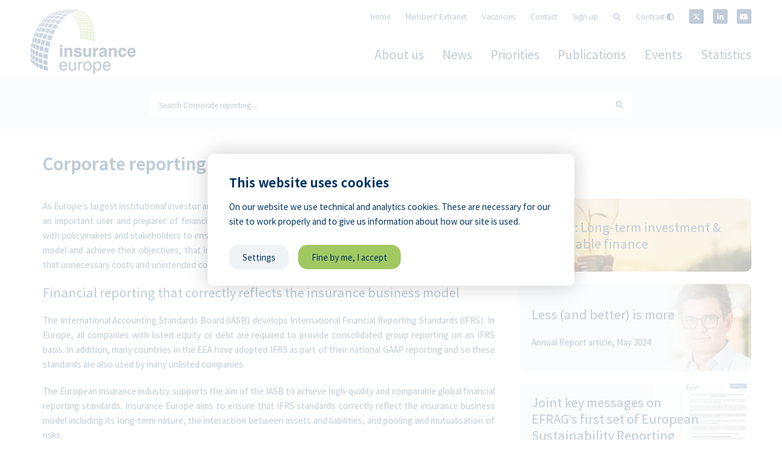

--- FILE ---
content_type: text/html;charset=utf-8
request_url: https://www.insuranceeurope.eu/priorities/8/corporate-reporting
body_size: 11317
content:
<!doctype html>
<html lang="en"><head><title>Insurance Europe</title><meta name="copyright" content="&copy; 2026 Insurance Europe"><link rel="shortcut icon" href="https://www.insuranceeurope.eu/favicon.ico" type="image/vnd.microsoft.icon" /><meta property="og:title" content="Insurance Europe"/><meta name="description" content=""><meta property="og:description" content="Insurance Europe is the European insurance and reinsurance federation"/><meta property="og:site_name" content="Insurance Europe"/><meta property="og:image" content="https://www.insuranceeurope.eu/images/share-image.jpg"/><meta property="og:type" content="website"/><meta property="og:url" content="http://www.insuranceeurope.eu/"/><meta name="viewport" content="width=device-width, initial-scale=1"><link rel="preload" as="style" href="https://fonts.googleapis.com/css2?family=Noto+Sans+JP:wght@100;400;700"><link  rel="stylesheet"  title="Default theme" href="/e/1706699987.combined.css"><link  rel="alternate stylesheet" disabled="yes"  title="High contrast" href="/e/1706699987.combined-high-contrast.css"><link rel="stylesheet" href="/interactive-publication/themes.css?t=1732477146"><script src="/jsv/snap.svg/dist/snap.svg-min.js"></script></head><body class="default-theme-1"><div id="app" data-problem-intro="Please do not hesitate to contact us if you have any questions, remarks or bug reports." data-problem-confirmation="Thank you for submitting your problem"><div id="header"><div class="section desktop"><div class="block with-link" id="header-logo"><h1><a href="/">Insurance Europe</a></h1></div><div class="block" id="header-navs"><div class="dfsdfs" id="header-super-navigation"><ul><li><a href="/"  tabindex="2" >Home</a></li><li><a href="https://insuranceeurope.sharepoint.com/sites/extranet" target="_blank"  tabindex="3" >Members' Extranet</a></li><li><a href="/about-us/2/who-we-are/vacancies"  tabindex="4" >Vacancies</a></li><li><a href="/about-us/2/who-we-are/contact"  tabindex="5" >Contact</a></li><li><a href="/signup"  tabindex="6" >Sign up</a></li><li class="search"><a href="/search"  tabindex="7"  title="Search this website"><i class="fas fa-search"></i></a></li><li><a href="#"  tabindex="8"  id="contrast-toggle" class="">Contrast <i class="fa-solid fa-circle-half-stroke"></i></a></li><li class="logo twitter"><a href="https://x.com/InsuranceEurope" target="_blank" title="Insurance Europe on X"><i class="fab fa-x-twitter"></i><span>Insurance Europe on X</span></a></li><li class="logo linkedin"><a href="https://www.linkedin.com/company/insurance-europe" target="_blank" title="Insurance Europe on LinkedIn"><i class="fab fa-linkedin-in"></i><span>Insurance Europe on LinkedIn</span></a></li><li class="logo youtube"><a href="https://www.youtube.com/user/InsuranceEurope" target="_blank" title="Insurance Europe on YouTube"><i class="fab fa-youtube"></i><span>Insurance Europe on YouTube</span></a></li></ul></div><div class="sdfsdf" id="header-navigation"><ul><li id="header-navigation-aboutus"><a href="" class="ignore-click"  tabindex="9" >About us</a></li><li><a href="/news"  tabindex="10" >News</a></li><li id="header-navigation-priorities"><a href="" class="ignore-click"  tabindex="11" >Priorities</a></li><li><a href="/publications"  tabindex="12" >Publications</a></li><li><a href="/events"  tabindex="13" >Events</a></li><li><a href="/statistics"  tabindex="14" >Statistics</a></li></ul></div></div></div></div><div class="header-submenu desktop" id="about-us-menu"><div class="section"><h2>About us</h2><div class="column"><h3 class="withicon"><div class="icon" style="background:url(/mediaitem/fb59e793-6812-496a-86f9-a7822383b629/s:256x256/fb59e793-6812-496a-86f9-a7822383b629.webp) 0px 0px no-repeat; background-size: contain;"></div><span>Who we are</span></h3><ul><li class="with-link"><a href="/about-us/1/who-we-are/members">Members</a></li><li class="with-link"><a href="/about-us/1/who-we-are/team">Team</a></li><li class="with-link"><a href="/about-us/1/who-we-are/vacancies">Careers</a></li><li class="with-link"><a href="/about-us/1/who-we-are/contact">Contact</a></li><li class="with-link"><a href="https://reports.insuranceeurope.eu/annual-report-2024-2025/" target="_blank">Annual report</a></li><li class="with-link"><a href="/about-us/1/who-we-are/mission-statement">Mission statement</a></li><li class="with-link"><a href="/about-us/1/who-we-are/gfia-secretariat">GFIA secretariat</a></li><li class="with-link"><a href="/about-us/1/who-we-are/rab-secretariat">RAB secretariat</a></li></ul></div><div class="column"><h3 class="withicon"><div class="icon" style="background:url(/mediaitem/988c43f2-92c0-421e-aac2-8aae0d73f250/s:256x256/988c43f2-92c0-421e-aac2-8aae0d73f250.webp) 0px 0px no-repeat; background-size: contain;"></div><span>How we work</span></h3><ul><li class="with-link"><a href="/about-us/2/how-we-work/working-bodies">Working bodies</a></li><li class="with-link"><a href="/about-us/2/how-we-work/corporate-governance">Corporate governance</a></li><li class="with-link"><a href="/about-us/2/how-we-work/prevention-forum">Prevention Forum</a></li><li class="with-link"><a href="/about-us/2/how-we-work/transparency-commitment">Transparency commitment</a></li><li class="with-link"><a href="/about-us/2/how-we-work/privacy-policy">Privacy policy</a></li><li class="with-link"><a href="/about-us/2/how-we-work/disclaimer">Disclaimer</a></li></ul></div><div class="column"><h3 class="withicon"><div class="icon" style="background:url(/mediaitem/45a1c01b-070c-4338-90d5-7751b848e571/s:256x256/45a1c01b-070c-4338-90d5-7751b848e571.webp) 0px 0px no-repeat; background-size: contain;"></div><span>Our memberships</span></h3><ul><li class="with-link"><a href="https://www.gfiainsurance.org" target="_blank">Global Federation of Insurance Associations (GFIA)</a></li><li class="with-link"><a href="/about-us/3/our-memberships/www-findatex-eu">FinDatEx</a></li><li class="with-link"><a href="https://www.insuranceeurope.eu/icrv" target="_blank">International Convention for the Recovery of Stolen Motor Vehicles (ICRV)</a></li></ul></div></div></div><div class="header-submenu desktop" id="priorities-menu"><div class="section"><h2>About us</h2><div class="column"><h3 class="withicon" style="color:#0000bf"><div class="icon" style="background:url(/mediaitem/8cdb7c91-c633-4926-91cc-a16ce494ffc9/s:256x256/8cdb7c91-c633-4926-91cc-a16ce494ffc9.webp) 0px 0px no-repeat; background-size: contain;"></div><span>Improving financial regulation</span></h3><ul><li class="with-link"><a href="/priorities/8/corporate-reporting">Corporate reporting</a></li><li class="with-link"><a href="/priorities/9/international-prudential-developments">International prudential developments</a></li><li class="with-link"><a href="/priorities/2553/recovery-resolution">Recovery & resolution</a></li><li class="with-link"><a href="/priorities/3427/savings-and-investments-union">Savings and Investments Union (SIU)</a></li><li class="with-link"><a href="/priorities/3475/simplification">Simplification</a></li><li class="with-link"><a href="/priorities/5/solvency-ii">Solvency II</a></li></ul></div><div class="column"><h3 class="withicon" style="color:#663399"><div class="icon" style="background:url(/mediaitem/14d32536-089d-4d22-b3ac-476cc84ba03a/s:256x256/14d32536-089d-4d22-b3ac-476cc84ba03a.webp) 0px 0px no-repeat; background-size: contain;"></div><span>How insurance works for consumers</span></h3><ul><li class="with-link"><a href="/priorities/2943/consumer-hub">Consumer Hub</a></li><li class="with-link"><a href="/priorities/15/consumer-protection">Consumer protection regulation</a></li><li class="with-link"><a href="/priorities/16/data-protection">Data protection</a></li><li class="with-link"><a href="/priorities/12/distribution">Distribution</a></li><li class="with-link"><a href="/priorities/14/financial-education-insurewisely">Financial education (#InsureWisely)</a></li><li class="with-link"><a href="/priorities/13/priips">PRIIPs</a></li><li class="with-link"><a href="/priorities/2928/retail-investment-package-ris">Retail Investment Strategy (RIS) package</a></li><li class="with-link"><a href="/priorities/2473/risk-based-underwriting-incl-ec-beating-cancer-plan">Risk-based underwriting</a></li><li class="with-link"><a href="/priorities/3475/simplification">Simplification</a></li></ul></div><div class="column"><h3 class="withicon" style="color:#008c37"><div class="icon" style="background:url(/mediaitem/4d71aa5e-ba3b-413b-82d2-dd65cbaed10e/s:256x256/4d71aa5e-ba3b-413b-82d2-dd65cbaed10e.webp) 0px 0px no-repeat; background-size: contain;"></div><span>Advancing sustainability</span></h3><ul><li class="with-link"><a href="/priorities/17/climate-change">Climate change</a></li><li class="with-link"><a href="/priorities/19/long-term-investment-sustainable-finance">Long-term investment & sustainable finance</a></li><li class="with-link"><a href="/priorities/18/natural-catastrophes">Natural catastrophes</a></li><li class="with-link"><a href="/priorities/3475/simplification">Simplification</a></li><li class="with-link"><a href="/priorities/2942/sustainability-hub">Sustainability Hub</a></li></ul></div><div class="column"><h3 class="withicon" style="color:#f15a24"><div class="icon" style="background:url(/mediaitem/57f74982-9272-4a49-b67e-c7e6374f7706/s:256x256/57f74982-9272-4a49-b67e-c7e6374f7706.webp) 0px 0px no-repeat; background-size: contain;"></div><span>Ensuring protection</span></h3><ul><li class="with-link"><a href="/priorities/23/fraud-prevention">Fraud prevention</a></li><li class="with-link"><a href="/priorities/21/health-insurance">Health insurance</a></li><li class="with-link"><a href="/priorities/22/liability-issues">Liability issues</a></li><li class="with-link"><a href="/priorities/20/motor-insurance">Motor insurance</a></li><li class="with-link"><a href="/priorities/25/pandemic-risk">Pandemic risk</a></li><li class="with-link"><a href="/priorities/24/pensions">Pensions</a></li></ul></div><div class="column"><h3 class="withicon" style="color:#3d8aab"><div class="icon" style="background:url(/mediaitem/ff598843-0d7a-43f7-baee-bc47123c9247/s:256x256/ff598843-0d7a-43f7-baee-bc47123c9247.webp) 0px 0px no-repeat; background-size: contain;"></div><span>Supporting digitalisation</span></h3><ul><li class="with-link"><a href="/priorities/27/cyber">Cyber</a></li><li class="with-link"><a href="/priorities/16/data-protection">Data protection</a></li><li class="with-link"><a href="/priorities/26/digitalisation">Digitalisation</a></li><li class="with-link"><a href="/priorities/3475/simplification">Simplification</a></li></ul></div><div class="column"><h3 class="withicon" style="color:#8c001a"><div class="icon" style="background:url(/mediaitem/b60c9dd2-f575-4450-a226-3591ed1c496c/s:256x256/b60c9dd2-f575-4450-a226-3591ed1c496c.webp) 0px 0px no-repeat; background-size: contain;"></div><span>Other priorities</span></h3><ul><li class="with-link"><a href="/priorities/32/anti-money-laundering">Anti-money laundering</a></li><li class="with-link"><a href="/priorities/2596/diversity-inclusion-hub">Diversity, Equity & Inclusion (DEI) Hub</a></li><li class="with-link"><a href="/priorities/33/international-affairs-trade">International affairs & trade</a></li><li class="with-link"><a href="/priorities/30/social-dialogue">Social dialogue</a></li><li class="with-link"><a href="/priorities/31/taxation">Taxation</a></li></ul></div></div></div></div><div class="wide-section inline-search"><div id="header-search"><div id="header-search"><form action="/search"><input  tabindex="15"  id="header-search-input" name="q" value="" placeholder="Search Corporate reporting ..."><input  tabindex="16"  type="hidden" name="page" value="1" /><input  tabindex="17"  type="hidden" name="tag[6]" value="1" /><div id="header-search-button"><i class="fas fa-search"></i></div><input  tabindex="18"  type="submit" value="Search" /></form></div></div></div><div class="section page news detail"><h2 class="super">Corporate reporting</h2><div class="editorial-container"><style></style><div class="editorial-tabs"><div class="editorial-tab visible " data-key="0"><div class="editorial" data-unique-popup-id=""><div class="editorial-row  margin-1 " style="display:grid; grid-column-gap: 20px; grid-template-columns: 2fr 1fr;" data-anchor=""><div class="editorial-row-column  with-content" data-options="{&quot;backgroundSize&quot;:null,&quot;backgroundRatio&quot;:null,&quot;animation&quot;:null}" data-width="2" data-classes="[&quot;el-text&quot;]" data-theme="" data-vertical-align="0" data-has-padding="1"><div class="above" style=""><div title="" class="global front el-text theme-" style=" " data-background-height="" data-background-color=""><div class="global-i frontend collection-default "><div class="inner"><div class="property text"><span style='font-family: "Noto Sans JP", sans-serif; font-size: 13.5px; font-style: normal; font-variant-ligatures: normal; font-variant-caps: normal; font-weight: 400;'>As Europe’s largest institutional investor and a major industry with a unique business model, the insurance industry is an important user and preparer of financial and sustainability (non-financial) reporting . Insurance Europe engages with policymakers and stakeholders to ensure that the measures insurers are required to report reflect the business model and achieve their objectives, that insurers have the data they need to make good investment decisions and that unnecessary costs and unintended consequences are avoided.</span></div></div></div></div></div></div><div class="editorial-row-column  with-background-image with-link with-content" data-options="{&quot;backgroundSize&quot;:&quot;cover&quot;,&quot;backgroundRatio&quot;:0.6666666666666666,&quot;animation&quot;:null}" data-width="1" data-classes="[&quot;el-title&quot;]" data-theme="light-blue" data-vertical-align="middle" data-has-padding="1"><div class="above" style=""><div title="AdobeStock_272743927" class="global front el-title theme-light-blue" style="background: #C1AD7F; background-image: url(/mediaitem/df66482e-310f-4219-8c4b-9fdb4ba5908c/s:800x800/df66482e-310f-4219-8c4b-9fdb4ba5908c.webp); background-position: 50% 50%; background-repeat: no-repeat; background-size: cover; " data-background-height="" data-background-color=""><div class="global-i frontend collection-default "><a href="https://insuranceeurope.eu/priorities/19/long-term-investment-sustainable-finance" target="_blank"></a><div class="inner"><p class="property sub-title sub-title-solo">Priority: Long-term investment &amp; sustainable finance</p></div></div></div></div></div></div><div class="editorial-row  margin-1 " style="display:grid; grid-column-gap: 20px; grid-template-columns: 2fr 1fr;" data-anchor=""><div class="editorial-row-column  with-content" data-options="{&quot;backgroundSize&quot;:null,&quot;backgroundRatio&quot;:null,&quot;animation&quot;:null}" data-width="2" data-classes="[&quot;el-text&quot;]" data-theme="" data-vertical-align="0" data-has-padding="1"><div class="above" style=""><div title="" class="global front el-text theme-" style=" " data-background-height="" data-background-color=""><div class="global-i frontend collection-default "><div class="inner"><div class="property text"><p class="sub-title">Financial reporting that correctly reflects the insurance business model</p><p>The International Accounting Standards Board (IASB) develops International Financial Reporting Standards (IFRS). In Europe, all companies with listed equity or debt are required to provide consolidated group reporting on an IFRS basis. In addition, many countries in the EEA have adopted IFRS as part of their national GAAP reporting and so these standards are also used by many unlisted companies.</p></div></div></div></div></div></div><div class="editorial-row-column  with-background-image with-link with-content" data-options="{&quot;backgroundSize&quot;:&quot;cover&quot;,&quot;backgroundRatio&quot;:0.48125,&quot;animation&quot;:null}" data-width="1" data-classes="[&quot;el-text&quot;]" data-theme="" data-vertical-align="middle" data-has-padding="1"><div class="above" style=""><div title="Annual report 2024 - Reporting reduction" class="global front el-text theme-" style="background: #ffff; background-image: url(/mediaitem/075fba4d-0ee4-419b-a739-25b5392fd803/s:800x800/075fba4d-0ee4-419b-a739-25b5392fd803.webp); background-position: 50% 50%; background-repeat: no-repeat; background-size: cover; " data-background-height="" data-background-color="#ffff"><div class="global-i frontend collection-default "><a href="https://reports.insuranceeurope.eu/annual-report-2023-2024/s/8/reporting-reduction" target="_blank"></a><div class="inner"><div class="property text"><p class="sub-title">Less (and better) is more</p><p>Annual Report article, May 2024</p></div></div></div></div></div></div></div><div class="editorial-row  margin-1 " style="display:grid; grid-column-gap: 20px; grid-template-columns: 2fr 1fr;" data-anchor=""><div class="editorial-row-column  with-content" data-options="{&quot;backgroundSize&quot;:null,&quot;backgroundRatio&quot;:null,&quot;animation&quot;:null}" data-width="2" data-classes="[&quot;el-text&quot;]" data-theme="" data-vertical-align="0" data-has-padding="1"><div class="above" style=""><div title="" class="global front el-text theme-" style=" " data-background-height="" data-background-color=""><div class="global-i frontend collection-default "><div class="inner"><div class="property text"><p>The European insurance industry supports the aim of the IASB to achieve high-quality and comparable global financial reporting standards. Insurance Europe aims to ensure that IFRS standards correctly reflect the insurance business model including its long-term nature, the interaction between assets and liabilities, and pooling and mutualisation of risks.</p><p class="sub-title">Meaningful, consistent and comparable sustainability reporting<br></p></div></div></div></div></div></div><div class="editorial-row-column  with-background-image with-link with-content" data-options="{&quot;backgroundSize&quot;:&quot;cover&quot;,&quot;backgroundRatio&quot;:0.43125,&quot;animation&quot;:null}" data-width="1" data-classes="[&quot;el-title&quot;]" data-theme="" data-vertical-align="middle" data-has-padding="1"><div class="above" style=""><div title="Corporate rep-sustainability" class="global front el-title theme-" style="background: #EEF1F4; background-image: url(/mediaitem/2d247344-8dc5-430d-ae51-926049d5b973/s:800x800/2d247344-8dc5-430d-ae51-926049d5b973.webp); background-position: 50% 50%; background-repeat: no-repeat; background-size: cover; " data-background-height="" data-background-color=""><div class="global-i frontend collection-default "><a href="/mediaitem/586cc485-9e91-415a-839e-5dd76105b84e/Joint%20key%20messages%20on%20EFRAG%E2%80%99s%20technical%20advice%20on%20the%20first%20set%20of%20European%20Sustainability%20Reporting%20Standards.pdf" target="_blank"></a><div class="inner"><p class="property sub-title sub-title-solo">Joint key messages on<br>EFRAG’s first set of European Sustainability Reporting <br>Standards</p></div></div></div></div></div></div><div class="editorial-row  margin-1 last-row last-row-on-print" style="display:grid; grid-column-gap: 20px; grid-template-columns: 2fr 1fr;" data-anchor=""><div class="editorial-row-column  with-content" data-options="{&quot;backgroundSize&quot;:null,&quot;backgroundRatio&quot;:null,&quot;animation&quot;:null}" data-width="2" data-classes="[&quot;el-text&quot;]" data-theme="" data-vertical-align="0" data-has-padding="1"><div class="above" style=""><div title="" class="global front el-text theme-" style=" " data-background-height="" data-background-color=""><div class="global-i frontend collection-default "><div class="inner"><div class="property text"><p class="">As investors, insurers need reliable and comparable ESG data on their investments so that they can take sustainability into account when making investment decisions and help to shift investment towards supporting Europe’s goal to be net carbon neutral by 2050. The data is also vital so that insurers can comply to the European taxonomy and sustainable finance disclosure requirements.<br></p><p>In that perspective, European insurers support the ongoing development of EU Sustainability Reporting Standards by the EU Financial Reporting Advisory Group (EFRAG). Insurance Europe aims to ensure that these standards are:</p><p></p><p></p><ul><li>developed through constructive cooperation with international initiatives such as the International Sustainability Standard Board (ISSB) to avoid double reporting effort, and</li><li>are implemented following a phased approach in order to achieve feasibility of the framework and favour quality over exhaustiveness.</li></ul><p></p></div></div></div></div></div></div><div class="editorial-row-column  with-background-image" data-options="{&quot;backgroundSize&quot;:&quot;imageratio&quot;,&quot;backgroundRatio&quot;:0.5233333333333333,&quot;animation&quot;:null}" data-width="1" data-classes="[&quot;el-popup&quot;]" data-theme="" data-vertical-align="0" data-has-padding="1"><div class="above" style=""><div title="Cambourg cover note Twitter-LinkedIn 1200x628 no date" class="global front el-popup theme-" style="background: #517577; background-image: url(/mediaitem/6e9e9a9a-4c46-401a-9614-29e8cbe92dba/s:800x800/6e9e9a9a-4c46-401a-9614-29e8cbe92dba.webp); background-position: 50% 0%; background-repeat: no-repeat; background-size: contain; " data-background-height="" data-background-color=""><div class="global-i frontend collection-default "><div class="image-with-popup editorial-floating-popup" data-size="medium"><i class="fas fa-times close-popup"></i><div class="editorial-floating-popup-container-header"></div><div class="editorial-floating-popup-container"><style></style><div class="editorial-tabs"><div class="editorial-tab visible " data-key="0"><div class="editorial" data-unique-popup-id=""><div class="editorial-row  margin-1 last-row last-row-on-print" style="display:grid; grid-column-gap: 20px; grid-template-columns: 1fr;" data-anchor=""><div class="editorial-row-column " data-options='{"backgroundSize":null,"backgroundRatio":null,"animation":null}' data-width="1" data-classes='["el-videoembed"]' data-theme="" data-vertical-align="0" data-has-padding=""><div class="above" style=""><div title="" class="global front el-videoembed theme-" style=" " data-background-height="" data-background-color=""><div class="global-i frontend collection-default "><iframe title="" allowscriptaccess="always" width="560" height="315" src="https://www.youtube.com/embed/7HhLXa6OElM?enablejsapi=1&amp;version=3" frameborder="0" allow="accelerometer; autoplay; clipboard-write; encrypted-media; gyroscope; picture-in-picture; web-share" allowfullscreen></iframe></div></div></div></div></div></div></div></div></div></div></div></div></div></div></div></div></div></div></div><style>@font-face {
    font-family: 'Noto Sans JP';
    src: url('/fonts/NotoSans-Thin.woff2') format('woff2'),
        url('/fonts/NotoSans-Thin.woff') format('woff');
    font-weight: 100;
    font-style: normal;
    font-display: swap;
}

@font-face {
    font-family: 'Noto Sans JP';
    src: url('/fonts/NotoSans-Regular.woff2') format('woff2'),
        url('/fonts/NotoSans-Regular.woff') format('woff');
    font-weight: 400;
    font-style: normal;
    font-display: swap;
}

@font-face {
    font-family: 'Noto Sans JP';
    src: url('/fonts/NotoSans-Bold.woff2') format('woff2'),
        url('/fonts/NotoSans-Bold.woff') format('woff');
    font-weight: bold;
    font-style: normal;
    font-display: swap;
}

.global .property.image a {
	display: none;
}

.global {
	font-family: 'Noto Sans JP', sans-serif;
	color: #023565;
	line-height: 24px;
}

.global ul:not(ul ul), .global ol:not(ol ol) {
	margin-top: -20px;
}

.global .property:not(.title, .download) a {
	color: #a2c862;
}

.margin-1 {
	padding-bottom: 20px;
}

.margin-2 {
	padding-bottom: 50px;
}

.global.fill-open  {
	border-radius: 10px;
	padding: 26px 20px;
}

.global.front.fill-open  {
	overflow: hidden;
}

.global.no-theme.fill-open  {
	padding-top: 0px;
	padding-bottom: 0px;
}

.global.fill-open .background-overlay {
	border-radius: 10px;
	overflow: hidden;
}

.global .global-i.small {
	grid-template-rows: 1fr;
}

.global .global-i.small .image {
	display: none;
}

.global .sub-title {
	font-size: 20px;
	font-weight: 400;
	line-height: 27px;
}

.global .small-print {
	font-size: 12px;
	font-weight: 400;
	line-height: 16px;
}

.global sup {
	position: relative;
	top: -5px;
	font-size: 12px;
}

.global sub {
	position: relative;
	top: 3px;
	font-size: 12px;
}

.global .main-title {
	font-size: 27px;
	font-weight: bold;
	line-height: 36px;
}

.global p {
	margin-bottom: 20px;
}

.global p:last-child {
	margin-bottom: 0px;
}

.global b {
	font-weight: bold;
}

.global i {
	font-style: italic !important;
}

.global ul {
	padding-left: 20px;
}

.global ul li {
	margin: 0px;
	background-size: 8px 8px;

	padding-left: 20px;
}

.global ul li::before {
	position: relative;
	left: -20px;
	top: -2px;
	content: '';
	display: inline-block;
	width: 8px;
	height: 8px;
	border-radius: 2px;
	background-color: #023565;
	margin-right: -8px;
}

.global ul ul li::before {
	background-color: #a2c862;
}

.theme-blue.global ul ul li::before {
	background-color: #fff;
}

.global ol {
	list-style-type: decimal;
	margin-left: 13px;
	padding-left: 20px;
}

.global ol li {
	padding-left: 7px;
}

.margin-left {
	margin-left: 10px;
}

.margin-right {
	margin-right: 10px;
}

.theme-padded.global {
	padding: 26px 20px;
}

.theme-light-blue.global {
	background: #f0f3f6;
	padding: 26px 20px;
}

.theme-blue.global {
	background: #023565;
	padding: 26px 20px;
}

.global.theme-blue {
	color: #fff;
}

.theme-green.global {
	background: #8dc642;
	padding: 26px 20px;
}
.theme-green.global .property a {
	color: #023565;
}
</style><style>/** (c)2011-2024 Unwind Creative Technology - http://www.unwind.nl/ **/
.el-objectnews{padding:0!important;height:100%}.el-objectnews .global-i{display:grid;grid-template-rows:100px 1fr;height:100%}.el-objectnews .global-i.small{grid-template-rows:1fr}.el-objectnews .image{background:#fff;width:100%}.el-objectnews .image.without-value{background:rgba(0,0,0,0.1)}.el-objectnews .big{font-size:40px!important;color:red!important;border:10px solid red!important}.el-objectnews .inner{position:relative;display:flex;flex-direction:column;flex-grow:1;padding:20px 20px}.el-objectnews .inner div.bottom{margin-top:auto}.el-objectnews .tag,.el-objectnews .date{font-weight:bold;line-height:21px;padding-bottom:10px}.el-objectnews .date{padding-bottom:0;font-weight:200;display:grid;grid-template-columns:100px 1fr 1fr}.el-objectnews .date div:last-child{text-align:right}.el-objectnews .title{margin-bottom:20px;font-size:18px;font-weight:400;line-height:25px}/** (c)2011-2024 Unwind Creative Technology - http://www.unwind.nl/ **/
.el-counter{text-align:center}.el-counter .counter{font-size:50px;line-height:50px}.el-counter .counter span{font-size:50px;line-height:50px;margin-right:0}.el-counter .counter span:last-child{margin-right:0}.el-counter .counter-inner.hidden{opacity:0}.el-counter .subtitle{margin-top:10px;margin-bottom:5px;font-size:21px;line-height:25px}/** (c)2011-2024 Unwind Creative Technology - http://www.unwind.nl/ **/
.el-objectmapcategoryselect{position:relative;height:220px;padding:0!important}.el-objectmapcategoryselect .inner-content{padding:20px}.el-objectmapcategoryselect .gradient{position:absolute;left:0;top:0;background:linear-gradient(105deg,rgba(240,243,246,1) 40%,rgba(240,243,246,0) 99%);width:100%;height:100%}.el-objectmapcategoryselect .icon{margin-bottom:10px}.el-objectmapcategoryselect .icon object{width:50px;height:50px}.el-objectmapcategoryselect .title{font-size:18px;font-weight:300;line-height:25px;margin-bottom:60px}/** (c)2011-2024 Unwind Creative Technology - http://www.unwind.nl/ **/
.el-objectevent{padding:0!important;height:100%}.el-objectevent .global-i{display:grid;grid-template-rows:100px 1fr;height:100%}.el-objectevent .global-i.small{grid-template-rows:1fr}.el-objectevent .image{background:#fff;width:100%}.el-objectevent .image.without-value{background:rgba(0,0,0,0.1)}.el-objectevent .big{font-size:40px!important;color:red!important;border:10px solid red!important}.el-objectevent .inner{position:relative;display:flex;flex-direction:column;flex-grow:1;padding:20px 20px}.el-objectevent .inner div.bottom{margin-top:auto}.el-objectevent .tag,.el-objectevent .date{font-weight:bold;line-height:21px;padding-bottom:10px}.el-objectevent .date{padding-bottom:0;font-weight:200;display:grid;grid-template-columns:100px 1fr 1fr}.el-objectevent .date div:last-child{text-align:right}.el-objectevent .title{margin-bottom:20px;font-size:18px;font-weight:400;line-height:25px}.el-objectevent .global-i{grid-template-rows:150px 1fr}/** (c)2011-2024 Unwind Creative Technology - http://www.unwind.nl/ **/
.el-quote{text-align:center}.el-quote .title{margin-bottom:5px;display:block;font-size:20px;font-weight:400;line-height:27px}.el-quote .name{text-align:left}.el-quote .quote{position:relative;padding-left:10px;white-space:nowrap;text-align:left;margin:auto;display:inline-block}.el-quote .quote div.property{white-space:normal}/** (c)2011-2024 Unwind Creative Technology - http://www.unwind.nl/ **/
/** (c)2011-2024 Unwind Creative Technology - http://www.unwind.nl/ **/
.el-countrymap .inner{position:relative;width:100%;height:600px}.el-countrymap .title{font-weight:bold}.el-countrymap .country-info{position:absolute;top:20px;left:50px;max-width:50%}.el-countrymap .country-data,.el-countrymap .categories-data{display:none}.el-countrymap .country-select{position:absolute;top:20px;right:50px;min-width:250px;background:#f0f3f6;padding:7px 20px;border-radius:20px}.el-countrymap .country-select select{position:absolute;top:0;right:0;width:100%;outline:0;opacity:.001;padding:7px 20px;border-radius:20px}.el-countrymap .category-selectbox{position:absolute;top:20px;right:50px;min-width:250px;background:#f0f3f6;padding:7px 20px;border-radius:20px}.el-countrymap .category-selectbox select{position:absolute;top:0;right:0;width:100%;outline:0;padding:7px 20px;opacity:.001;border-radius:20px;border:0}.el-countrymap .country-select::after,.el-countrymap .category-selectbox::after{content:"\f078";font-family:"Font Awesome 5 Free";font-weight:900;position:absolute;right:15px;top:50%;transform:translateY(-50%);pointer-events:none}.el-countrymap .global-i.align-left .country-info{left:auto;right:50px;min-width:250px}.el-countrymap .global-i.align-left .country-select{right:auto;left:50px}.el-countrymap .text-below{display:none;padding:0 20px}/** (c)2011-2024 Unwind Creative Technology - http://www.unwind.nl/ **/
.el-videoembed .alt-title-input{position:absolute;left:0;top:50px;width:100%;text-align:center;z-index:1000;padding:20px}.el-videoembed .alt-title-input input{padding:20px}/** (c)2011-2024 Unwind Creative Technology - http://www.unwind.nl/ **/
/** (c)2011-2024 Unwind Creative Technology - http://www.unwind.nl/ **/
.el-objectcontact{padding:0!important;height:100%}.el-objectcontact .global-i{display:grid;grid-template-rows:100px 1fr;height:100%}.el-objectcontact .global-i.small{grid-template-rows:1fr}.el-objectcontact .image{background:#fff;width:100%}.el-objectcontact .image.without-value{background:rgba(0,0,0,0.1)}.el-objectcontact .big{font-size:40px!important;color:red!important;border:10px solid red!important}.el-objectcontact .inner{position:relative;display:flex;flex-direction:column;flex-grow:1;padding:20px 20px}.el-objectcontact .inner div.bottom{margin-top:auto}.el-objectcontact .tag,.el-objectcontact .date{font-weight:bold;line-height:21px;padding-bottom:10px}.el-objectcontact .date{padding-bottom:0;font-weight:200;display:grid;grid-template-columns:100px 1fr 1fr}.el-objectcontact .date div:last-child{text-align:right}.el-objectcontact .title{margin-bottom:20px;font-size:18px;font-weight:400;line-height:25px}.el-objectcontact .global-i{min-height:195px}.el-objectcontact .inner{padding-right:170px}.el-objectcontact .title{margin-bottom:10px}.el-objectcontact .email a{border-bottom:1px solid #023565;color:#023565!important}.el-objectcontact .portrait{position:absolute;right:0;top:0;width:150px;height:100%}/** (c)2011-2025 Unwind Creative Technology - http://www.unwind.nl/ **/
.el-accordion{overflow:visible!important}.el-accordion .accordion-inner .accordion-inner{padding-left:20px;padding-right:20px}.el-accordion .accordion-row{position:relative}.el-accordion .accordion-row .editor{padding-top:20px;padding-bottom:20px}.el-accordion .accordion-row .delete-row{position:absolute;right:-20px;top:0;line-height:67px;cursor:pointer;color:#555}.el-accordion .accordion-row .delete-row:hover{color:red}.el-accordion .accordion-row p.accordion-row-title{margin:0;font-size:20px;font-weight:normal;line-height:27px;color:#033565}.el-accordion .accordion-row .section-toggle{position:absolute;font-style:normal;right:20px;top:0;cursor:pointer;color:#033565}.el-accordion .accordion-row .section-toggle i{font-style:normal!important;line-height:67px!important}.el-accordion .accordion-row-header{background:#f0f3f6;padding:20px;margin-bottom:5px;line-height:30px;overflow:hidden}.el-accordion .accordion-add-row{background:white}.el-accordion .accordion-row.open>.accordion-row-header{background:#023565;color:white!important}.el-accordion .accordion-row.open>.accordion-row-header .accordion-row-title{color:white!important}.el-accordion .accordion-row.open>.accordion-row-header .section-toggle{color:white!important}.el-accordion .accordion-row-with-title:first-child>.accordion-row-header{border-top-left-radius:10px;border-top-right-radius:10px}.el-accordion .accordion-row-with-title:last-child>.accordion-row-header{border-bottom-left-radius:10px;border-bottom-right-radius:10px}.el-accordion .accordion-inner .accordion-inner .accordion-row-with-title .accordion-row-header{border-radius:0}.el-accordion .add-section{cursor:pointer;display:inline-block}.el-accordion .add-section:hover .add,.el-accordion .add-section:hover .add:hover{background:#2196f3;color:#2196f3}.el-accordion .add{margin-right:10px}.el-accordion .accordion-add-row{margin-bottom:50px}/** (c)2011-2025 Unwind Creative Technology - http://www.unwind.nl/ **/
.el-countrymapadvanced .inner{position:relative;width:100%;height:600px}.el-countrymapadvanced .title{font-weight:bold}.el-countrymapadvanced .country-info{position:absolute;top:20px;left:50px;max-width:50%}.el-countrymapadvanced .country-data,.el-countrymapadvanced .categories-data{display:none}.el-countrymapadvanced .country-select{position:absolute;top:20px;right:50px;min-width:250px;background:#f0f3f6;padding:7px 20px;border-radius:20px}.el-countrymapadvanced .country-select select{position:absolute;top:0;right:0;width:100%;outline:0;opacity:.001;padding:7px 20px;border-radius:20px}.el-countrymapadvanced .category-selectbox{position:absolute;top:20px;right:50px;min-width:250px;background:#f0f3f6;padding:7px 20px;border-radius:20px}.el-countrymapadvanced .category-selectbox select{position:absolute;top:0;right:0;width:100%;outline:0;padding:7px 20px;opacity:.001;border-radius:20px;border:0}.el-countrymapadvanced .country-select::after,.el-countrymapadvanced .category-selectbox::after{content:"\f078";font-family:"Font Awesome 5 Free";font-weight:900;position:absolute;right:15px;top:50%;transform:translateY(-50%);pointer-events:none}.el-countrymapadvanced .global-i.align-left .country-info{left:auto;right:50px;min-width:250px}.el-countrymapadvanced .global-i.align-left .country-select{right:auto;left:50px}.el-countrymapadvanced .text-below{display:none;padding:0 20px}.el-countrymapadvanced .mediaitem .box .noselect-help .button-outer a{margin:0;position:relative;top:-2px;height:30px}.el-countrymapadvanced .europe-map-advanced{opacity:0}.el-countrymapadvanced .category-select{position:absolute;left:10px;top:20px}.el-countrymapadvanced .category-select li{margin:0;list-style-type:none;vertical-align:middle;margin-bottom:18px;cursor:pointer}.el-countrymapadvanced .category-select li .icon{display:inline-block;background:#f0f3f6;width:50px;height:50px;border-radius:5px;margin-right:18px;text-align:center;line-height:50px;pointer-events:none}.el-countrymapadvanced .category-select li .icon object{margin-top:5px;width:40px;height:40px}.el-countrymapadvanced .category-select li .label{display:inline-block;vertical-align:top;font-size:17px;font-weight:300}.el-countrymapadvanced .category-select li.selected .label{font-weight:400}.el-countrymapadvanced .category-select li:hover .label{font-weight:400}.el-countrymapadvanced .categories{position:absolute;left:10px;top:20px;max-width:calc(100% - 350px)}.el-countrymapadvanced .categories i{font-size:18px}.el-countrymapadvanced .categories .category-list.is-dragging .category .category-delete{display:none}.el-countrymapadvanced .categories .category-list{margin-bottom:20px}.el-countrymapadvanced .categories .category-list .sort-drop{display:inline-block;position:absolute;width:25px;height:60px;top:0;pointer-events:none}.el-countrymapadvanced .categories .category-list .sort-drop.before{left:-14px}.el-countrymapadvanced .categories .category-list .sort-drop.after{right:-14px}.el-countrymapadvanced .categories .category-list .sort-drop.before.hover{border-left:5px dashed #1477da}.el-countrymapadvanced .categories .category-list .sort-drop.after.hover{border-right:5px dashed #1477da}.el-countrymapadvanced .categories .category-list .category.ui-draggable-dragging{opacity:.25;z-index:11}.el-countrymapadvanced .categories .category-list .category{z-index:9;display:inline-block;position:relative;margin-right:15px;margin-bottom:15px;border:4px solid transparent;cursor:pointer}.el-countrymapadvanced .categories .category-list .category .category-icon{background:#f0f3f6;width:60px;height:60px;border:4px solid transparent}.el-countrymapadvanced .categories .category-list .category .category-delete{position:absolute;right:-18px;top:-15px;color:red;cursor:pointer}.el-countrymapadvanced .categories .category-list .category .category-delete.disabled{opacity:.15}.el-countrymapadvanced .categories .category-list .category.selected .category-icon{border:4px solid #2197f3}.el-countrymapadvanced .categories .category-list .category:hover .category-icon{border:4px solid #2197f3}.el-countrymapadvanced .categories .category-list .category-add{display:inline-block;cursor:pointer;line-height:60px;margin-right:15px;margin-bottom:15px}.el-countrymapadvanced .categories .category-properties{background:#f0f3f6;padding:5px;border-radius:5px;width:450px}.el-countrymapadvanced .categories .category-properties table{width:100%}.el-countrymapadvanced .categories .category-properties table tr th,.el-countrymapadvanced .categories .category-properties table tr td{padding:5px}.el-countrymapadvanced .categories .category-properties table tr th{text-align:left}.el-countrymapadvanced .categories .category-properties table tr td input{background:#fff}.el-countrymapadvanced .categories .category-properties table tr td input[type=text]{padding:5px 5px;width:100%}.el-countrymapadvanced .categories .category-properties table tr td.country-with-data-color input[type=text]{width:calc(100% - 24px)}.el-countrymapadvanced .categories .category-properties table tr td.country-highlight-color input[type=text]{width:calc(100% - 24px)}.el-countrymapadvanced .categories .category-properties .copy-link:hover{opacity:1}.el-countrymapadvanced textarea{display:none}.el-countrymapadvanced .edit-pages{margin-top:20px}.el-countrymapadvanced .edit-pages a{margin-right:20px;padding-left:15px;padding-right:15px}/** (c)2011-2024 Unwind Creative Technology - http://www.unwind.nl/ **/
.el-titleandtext .text{text-align:justify}/** (c)2011-2024 Unwind Creative Technology - http://www.unwind.nl/ **/
.el-popup .property-custom-action.edit-text{top:8px!important;right:0!important}.el-popup .inner{position:relative}/** (c)2011-2024 Unwind Creative Technology - http://www.unwind.nl/ **/
.el-titleandlinks .text ol{list-style-type:none;margin-left:0;padding-left:0}.el-titleandlinks .text ol li{background:url(/images/l-small.png) 0 8px no-repeat;background-size:4px 8px;padding-left:15px}.el-titleandlinks .property.text ol li a{color:#023565}.el-titleandlinks .property.text ol li a:hover{color:#8dc642}/** (c)2011-2024 Unwind Creative Technology - http://www.unwind.nl/ **/
.el-heading .inner{padding-top:20px;padding-bottom:20px;vertical-align:middle;padding-left:40px;padding-right:40px}.el-heading .subtitle{font-size:24px;text-transform:uppercase;color:white}.el-heading .separator-line{width:300px;border-bottom:2px solid white;margin-bottom:16px;height:16px}.el-heading .title{font-size:56px;line-height:56px;margin-bottom:16px;color:white}/** (c)2011-2024 Unwind Creative Technology - http://www.unwind.nl/ **/
/** (c)2011-2024 Unwind Creative Technology - http://www.unwind.nl/ **/
.el-objectpriority{padding:0!important;height:100%}.el-objectpriority .global-i{display:grid;grid-template-rows:100px 1fr;height:100%}.el-objectpriority .global-i.small{grid-template-rows:1fr}.el-objectpriority .image{background:#fff;width:100%}.el-objectpriority .image.without-value{background:rgba(0,0,0,0.1)}.el-objectpriority .big{font-size:40px!important;color:red!important;border:10px solid red!important}.el-objectpriority .inner{position:relative;display:flex;flex-direction:column;flex-grow:1;padding:20px 20px}.el-objectpriority .inner div.bottom{margin-top:auto}.el-objectpriority .tag,.el-objectpriority .date{font-weight:bold;line-height:21px;padding-bottom:10px}.el-objectpriority .date{padding-bottom:0;font-weight:200;display:grid;grid-template-columns:100px 1fr 1fr}.el-objectpriority .date div:last-child{text-align:right}.el-objectpriority .title{margin-bottom:20px;font-size:18px;font-weight:400;line-height:25px}/** (c)2011-2024 Unwind Creative Technology - http://www.unwind.nl/ **/
.el-imagewithtext .inner{padding-left:0;padding-right:0}.el-imagewithtext .image{width:100%;background:rgba(0,0,0,0.05);padding-top:100%;margin-bottom:20px}/** (c)2011-2024 Unwind Creative Technology - http://www.unwind.nl/ **/
.el-text .text{text-align:justify}/** (c)2011-2024 Unwind Creative Technology - http://www.unwind.nl/ **/
.el-objectpublication{padding:0!important;height:100%}.el-objectpublication .global-i{display:grid;grid-template-rows:100px 1fr;height:100%}.el-objectpublication .global-i.small{grid-template-rows:1fr}.el-objectpublication .image{background:#fff;width:100%}.el-objectpublication .image.without-value{background:rgba(0,0,0,0.1)}.el-objectpublication .big{font-size:40px!important;color:red!important;border:10px solid red!important}.el-objectpublication .inner{position:relative;display:flex;flex-direction:column;flex-grow:1;padding:20px 20px}.el-objectpublication .inner div.bottom{margin-top:auto}.el-objectpublication .tag,.el-objectpublication .date{font-weight:bold;line-height:21px;padding-bottom:10px}.el-objectpublication .date{padding-bottom:0;font-weight:200;display:grid;grid-template-columns:100px 1fr 1fr}.el-objectpublication .date div:last-child{text-align:right}.el-objectpublication .title{margin-bottom:20px;font-size:18px;font-weight:400;line-height:25px}.el-objectpublication .download a{border-bottom:1px solid #023565}/** (c)2011-2024 Unwind Creative Technology - http://www.unwind.nl/ **/
.el-titletextfooter{height:100%}.el-titletextfooter .global-i{height:100%}.el-titletextfooter .global-i .inner{display:grid;grid-template-rows:1fr 25px;height:100%}.el-titletextfooter .text{text-align:justify}.el-titletextfooter .inner div.bottom{margin-top:auto}.el-titletextfooter .inner div.bottom a{text-decoration:underline;background:url(/images/l-small.png) 100% 8px no-repeat;background-size:4px 8px;padding-right:15px}/** (c)2011-2024 Unwind Creative Technology - http://www.unwind.nl/ **/
.el-objectdownload{padding:0!important;height:100%}.el-objectdownload .global-i{display:grid;grid-template-rows:100px 1fr;height:100%}.el-objectdownload .global-i.small{grid-template-rows:1fr}.el-objectdownload .image{background:#fff;width:100%}.el-objectdownload .image.without-value{background:rgba(0,0,0,0.1)}.el-objectdownload .big{font-size:40px!important;color:red!important;border:10px solid red!important}.el-objectdownload .inner{position:relative;display:flex;flex-direction:column;flex-grow:1;padding:20px 20px}.el-objectdownload .inner div.bottom{margin-top:auto}.el-objectdownload .tag,.el-objectdownload .date{font-weight:bold;line-height:21px;padding-bottom:10px}.el-objectdownload .date{padding-bottom:0;font-weight:200;display:grid;grid-template-columns:100px 1fr 1fr}.el-objectdownload .date div:last-child{text-align:right}.el-objectdownload .title{margin-bottom:20px;font-size:18px;font-weight:400;line-height:25px}.el-objectdownload .download a{border-bottom:1px solid #023565}.el-objectdownload .date{padding-bottom:0;font-weight:200;display:grid;grid-template-columns:100px 1fr}.el-objectdownload .date div:last-child{text-align:right}</style><div class="editorial-tabs"><div class="editorial-tab visible " data-key=""><div class="editorial" data-unique-popup-id=""><div class="editorial-row  margin-1 " style="display:grid; grid-column-gap: 20px; grid-template-columns: 1fr;" data-anchor=""><div class="editorial-row-column  with-content" data-options="{&quot;backgroundSize&quot;:null,&quot;backgroundRatio&quot;:null,&quot;animation&quot;:null}" data-width="1" data-classes="[&quot;el-title&quot;]" data-theme="" data-vertical-align="" data-has-padding="1"><div class="above" style=""><div title="" class="global front el-title theme-" style=" " data-background-height="" data-background-color=""><div class="global-i frontend collection-default "><div class="inner"><p class="property sub-title sub-title-solo main-title">Publications</p></div></div></div></div></div></div><div class="editorial-row  margin-1 " style="display:grid; grid-column-gap: 20px; grid-template-columns: 1fr 1fr 1fr;" data-anchor=""><div class="editorial-row-column  with-content" data-options="{&quot;isBig&quot;:false,&quot;backgroundSize&quot;:null,&quot;backgroundRatio&quot;:null,&quot;animation&quot;:null}" data-width="1" data-classes="[&quot;with-link&quot;,&quot;small&quot;,&quot;small&quot;,&quot;el-objectpublication&quot;]" data-theme="light-blue" data-vertical-align="" data-has-padding="1"><div class="above" style=""><div title="" class="global front with-link small small el-objectpublication theme-light-blue" style=" " data-background-height="" data-background-color=""><div class="global-i frontend collection-default "><div class="inner"><div class="tag property">Simplification</div><h3 class="property title"><a href="/mediaitem/aa3133da-4c83-4865-9dc6-fa51df80649a/Simplification+for+a+more+competitive+insurance+sector.pdf?inline=1">Simplification for a more competitive insurance sector</a></h3><div class="date bottom"><div class="property">27-11-2025</div><div class="property">Position</div><div class="property download"><a href="/mediaitem/aa3133da-4c83-4865-9dc6-fa51df80649a/Simplification+for+a+more+competitive+insurance+sector.pdf?inline=1">Download</a></div></div></div></div></div></div></div><div class="editorial-row-column  with-content" data-options="{&quot;isBig&quot;:false,&quot;backgroundSize&quot;:null,&quot;backgroundRatio&quot;:null,&quot;animation&quot;:null}" data-width="1" data-classes="[&quot;with-link&quot;,&quot;small&quot;,&quot;small&quot;,&quot;el-objectpublication&quot;]" data-theme="light-blue" data-vertical-align="" data-has-padding="1"><div class="above" style=""><div title="" class="global front with-link small small el-objectpublication theme-light-blue" style=" " data-background-height="" data-background-color=""><div class="global-i frontend collection-default "><div class="inner"><div class="tag property">Sustainable finance</div><h3 class="property title"><a href="/mediaitem/eca573ce-94e2-47f4-9c96-dee5a161182b/Joint+letter+Insurance+Europe+and+CFO+Forum+to+EFRAG.pdf?inline=1">Joint letter from Insurance Europe and the CFO Forum on EFRAG’s revised ESRS consultation</a></h3><div class="date bottom"><div class="property">3-10-2025</div><div class="property">Letter</div><div class="property download"><a href="/mediaitem/eca573ce-94e2-47f4-9c96-dee5a161182b/Joint+letter+Insurance+Europe+and+CFO+Forum+to+EFRAG.pdf?inline=1">Download</a></div></div></div></div></div></div></div><div class="editorial-row-column  with-content" data-options="{&quot;isBig&quot;:false,&quot;backgroundSize&quot;:null,&quot;backgroundRatio&quot;:null,&quot;animation&quot;:null}" data-width="1" data-classes="[&quot;with-link&quot;,&quot;small&quot;,&quot;small&quot;,&quot;el-objectpublication&quot;]" data-theme="light-blue" data-vertical-align="" data-has-padding="1"><div class="above" style=""><div title="" class="global front with-link small small el-objectpublication theme-light-blue" style=" " data-background-height="" data-background-color=""><div class="global-i frontend collection-default "><div class="inner"><div class="tag property">Sustainable finance</div><h3 class="property title"><a href="/mediaitem/276014dd-b813-48c9-8243-70f38f87a2d1/Join+response+to+ESRS+Set+1+revision+consultation.pdf?inline=1">Joint response from Insurance Europe and the CFO Forum to EFRAG’s consultation on the revision of ESRS Set 1</a></h3><div class="date bottom"><div class="property">3-10-2025</div><div class="property">Position</div><div class="property download"><a href="/mediaitem/276014dd-b813-48c9-8243-70f38f87a2d1/Join+response+to+ESRS+Set+1+revision+consultation.pdf?inline=1">Download</a></div></div></div></div></div></div></div></div><div class="editorial-row  margin-1 last-row last-row-on-print" style="display:grid; grid-column-gap: 20px; grid-template-columns: 1fr 1fr 1fr;" data-anchor=""><div class="editorial-row-column  with-content" data-options="{&quot;isBig&quot;:false,&quot;backgroundSize&quot;:null,&quot;backgroundRatio&quot;:null,&quot;animation&quot;:null}" data-width="1" data-classes="[&quot;with-link&quot;,&quot;small&quot;,&quot;small&quot;,&quot;el-objectpublication&quot;]" data-theme="light-blue" data-vertical-align="" data-has-padding="1"><div class="above" style=""><div title="" class="global front with-link small small el-objectpublication theme-light-blue" style=" " data-background-height="" data-background-color=""><div class="global-i frontend collection-default "><div class="inner"><div class="tag property">Corporate governance</div><h3 class="property title"><a href="/mediaitem/1602ee9b-494a-497d-8016-b07f20b1b788/ECO-CRISF-25-085.pdf?inline=1">Key messages on the first Omnibus package</a></h3><div class="date bottom"><div class="property">2-4-2025</div><div class="property">Position</div><div class="property download"><a href="/mediaitem/1602ee9b-494a-497d-8016-b07f20b1b788/ECO-CRISF-25-085.pdf?inline=1">Download</a></div></div></div></div></div></div></div><div class="editorial-row-column  with-content" data-options="{&quot;isBig&quot;:false,&quot;backgroundSize&quot;:null,&quot;backgroundRatio&quot;:null,&quot;animation&quot;:null}" data-width="1" data-classes="[&quot;with-link&quot;,&quot;small&quot;,&quot;small&quot;,&quot;el-objectpublication&quot;]" data-theme="light-blue" data-vertical-align="" data-has-padding="1"><div class="above" style=""><div title="" class="global front with-link small small el-objectpublication theme-light-blue" style=" " data-background-height="" data-background-color=""><div class="global-i frontend collection-default "><div class="inner"><div class="tag property">Single market</div><h3 class="property title"><a href="/mediaitem/b07d0808-7814-46e0-9f80-b73a0edffe15/EC+call+for+evidence+on+the+Single+Market+Strategy+2025.pdf?inline=1">High-level comments on EC call for evidence on the Single Market Strategy  for 2025</a></h3><div class="date bottom"><div class="property">3-2-2025</div><div class="property">Position</div><div class="property download"><a href="/mediaitem/b07d0808-7814-46e0-9f80-b73a0edffe15/EC+call+for+evidence+on+the+Single+Market+Strategy+2025.pdf?inline=1">Download</a></div></div></div></div></div></div></div><div class="editorial-row-column  with-content" data-options="{&quot;isBig&quot;:false,&quot;backgroundSize&quot;:null,&quot;backgroundRatio&quot;:null,&quot;animation&quot;:null}" data-width="1" data-classes="[&quot;with-link&quot;,&quot;small&quot;,&quot;small&quot;,&quot;el-objectpublication&quot;]" data-theme="light-blue" data-vertical-align="" data-has-padding="1"><div class="above" style=""><div title="" class="global front with-link small small el-objectpublication theme-light-blue" style=" " data-background-height="" data-background-color=""><div class="global-i frontend collection-default "><div class="inner"><div class="tag property">Insurance Europe</div><h3 class="property title"><a href="/publications/3153/insurance-matters-key-priorities-and-recommendations-for-europe">Insurance Matters - Key priorities and recommendations for Europe</a></h3><div class="date bottom"><div class="property">11-7-2024</div><div class="property">Booklet</div><div class="property download"><a href="/publications/3153/insurance-matters-key-priorities-and-recommendations-for-europe">Read more</a></div></div></div></div></div></div></div></div></div></div><style>

@media screen {
	@media (min-width: 1000px) {
		.editorial-row.hide-on-desktop, .hide-on-desktop {
			height: 0px !important;
			display: none !important;
			margin: 0px;
			visibility: hidden !important;
		}
	}

	@media (max-width: 600px) {
		.editorial-row.hide-on-mobile, .hide-on-mobile {
			height: 0px !important;
			display: none !important;
			margin: 0px;
			visibility: hidden !important;
			border: 5px solid red;
		}
	}

	@media (min-width: 601px) and (max-width: 1000px) {
		.editorial-row.hide-on-tablet, .hide-on-tablet {
			height: 0px !important;
			display: none !important;
			margin: 0px;
			visibility: hidden !important;
		}
	}
}

@media print {
	.editorial-row.hide-on-print, .hide-on-print {
		height: 0px !important;
		display: none !important;
		margin: 0px;
		visibility: hidden !important;
	}
}

.editorial-floating-popup {
	visibility: hidden;
	position: fixed;
	width: 500px;
	height: 400px;
	left: 100px;
	top: 100px;
	z-index: 1000;
	background: white;
	overflow: hidden;
	border-radius: 10px;
	display: grid;
	grid-template-rows: 0px 1fr;
	box-shadow: 0px 0px 30px rgba(0, 0, 0, 0.3);
}

.editorial-floating-popup .close-popup {
	position: absolute;
	right: 10px;
	top: 10px;
	padding: 10px;
	z-index: 10;
	cursor: pointer;
}

.editorial-floating-popup .editorial-floating-popup-container {
	position: relative;
	width: 100%;
}

.editorial-floating-popup .editorial-floating-popup-container {
	position: relative;
	width: 100%;
	overflow: hidden;
	overflow-y: auto;
	padding-top: 20px;
	padding-left: 20px;
	padding-right: 20px;
	padding-bottom: 20px;
}
</style></div><div class="flex search-more"><a href="/search?page=1&sort=date&tag[6]=1" class="button">Search Corporate reporting archive<div class="icon"><i class="fas fa-angle-right"></i></div></a></div><div class="contacts"><style></style><div class="editorial-tabs"><div class="editorial-tab visible " data-key=""><div class="editorial" data-unique-popup-id=""><div class="editorial-row  margin-1 " style="display:grid; grid-column-gap: 20px; grid-template-columns: 1fr;" data-anchor=""><div class="editorial-row-column  with-content" data-options="{&quot;backgroundSize&quot;:null,&quot;backgroundRatio&quot;:null,&quot;animation&quot;:null}" data-width="1" data-classes="[&quot;el-title&quot;]" data-theme="" data-vertical-align="" data-has-padding="1"><div class="above" style=""><div title="" class="global front el-title theme-" style=" " data-background-height="" data-background-color=""><div class="global-i frontend collection-default "><div class="inner"><p class="property sub-title sub-title-solo main-title">Contacts</p></div></div></div></div></div></div><div class="editorial-row  margin-1 last-row last-row-on-print" style="display:grid; grid-column-gap: 20px; grid-template-columns: 1fr 1fr 1fr;" data-anchor=""><div class="editorial-row-column  with-content" data-options="{&quot;isBig&quot;:true,&quot;backgroundSize&quot;:null,&quot;backgroundRatio&quot;:null,&quot;animation&quot;:null}" data-width="1" data-classes="[&quot;small&quot;,&quot;el-objectcontact&quot;]" data-theme="light-blue" data-vertical-align="" data-has-padding="1"><div class="above" style=""><div title="" class="global front small el-objectcontact theme-light-blue" style=" " data-background-height="" data-background-color=""><div class="global-i frontend collection-default "><div class="inner"><div class="contact-column"><h3 class="property title">Philippe Angelis</h3><div class="property">Head of sustainable finance &amp; corporate reporting</div><div class="property">+32 2 896 48 39</div><div class="property email"><a href="/cdn-cgi/l/email-protection#4829262f2d24213b0821263b3d3a29262b2d2d3d3a27382d662d3d"><span class="__cf_email__" data-cfemail="0e6f60696b62677d4e67607d7b7c6f606d6b6b7b7c617e6b206b7b">[email&#160;protected]</span></a></div></div><div class="contact-column"><div class="property portrait" data-type="image" data-name="image" style="background: url(/mediaitem/1200ef3f-08bf-4933-a7ae-e1aa28c405b1/s:1024x1024/1200ef3f-08bf-4933-a7ae-e1aa28c405b1.webp) 50% 50%; background-size: cover; background-repeat: no-repeat;" title=""></div></div></div></div></div></div></div><div class="editorial-row-column  no-template" data-options="{&quot;backgroundSize&quot;:null,&quot;backgroundRatio&quot;:null,&quot;animation&quot;:null}" data-width="1" data-classes="[]" data-theme="" data-vertical-align="" data-has-padding=""><div class="above" style=""><div title="" class="global front theme-" style=" " data-background-height="" data-background-color=""><div class="global-i frontend collection-default "></div></div></div></div><div class="editorial-row-column  no-template" data-options="{&quot;backgroundSize&quot;:null,&quot;backgroundRatio&quot;:null,&quot;animation&quot;:null}" data-width="1" data-classes="[]" data-theme="" data-vertical-align="" data-has-padding=""><div class="above" style=""><div title="" class="global front theme-" style=" " data-background-height="" data-background-color=""><div class="global-i frontend collection-default "></div></div></div></div></div></div></div></div></div></div><div class="section" id="footer"><div class="daad" id="footer-copyright">&copy; 2026 Insurance Europe &nbsp; <a href="https://www.unwind.nl/" target="_blank">Made by Unwind</a></div><div class="daad" id="footer-report"><a href="/signup"  tabindex="19"  class="button submit no-icon" id="report-problem">Report a problem</a></div><div class="daad" id="footer-navigation"><ul><li><a href="/signup"  tabindex="20" >Sign up</a></li><li><a href="/about-us/2/who-we-are/contact"  tabindex="21" >Contact</a></li><li><a href="/about-us/3/how-we-work/privacy-policy"  tabindex="22" >Privacy</a></li><li class="logo twitter"><a href="https://twitter.com/InsuranceEurope" target="_blank"><i class="fab fa-x-twitter" title="Insurance Europe on X"></i><span>Insurance Europe on X</span></a></li><li class="logo linkedin"><a href="https://www.linkedin.com/company/insurance-europe" target="_blank"><i class="fab fa-linkedin-in" title="Insurance Europe on LinkedIn"></i><span>Insurance Europe on LinkedIn</span></a></li><li class="logo youtube"><a href="https://www.youtube.com/user/InsuranceEurope" target="_blank"><i class="fab fa-youtube" title="Insurance Europe on YouTube"></i><span>Insurance Europe on YouTube</span></a></li></ul></div></div><div id="analytical" data-code="&lt;script async src=&quot;https://www.googletagmanager.com/gtag/js?id=UA-195116662-1&quot;&gt;&lt;/script&gt;&lt;script&gt;window.dataLayer = window.dataLayer || [];function gtag(){dataLayer.push(arguments);}gtag(&#039;js&#039;, new Date());gtag(&#039;config&#039;, &#039;UA-195116662-1&#039;);&lt;/script&gt;"></div><script data-cfasync="false" src="/cdn-cgi/scripts/5c5dd728/cloudflare-static/email-decode.min.js"></script><script src="https://code.jquery.com/jquery-3.6.4.min.js" integrity="sha256-oP6HI9z1XaZNBrJURtCoUT5SUnxFr8s3BzRl+cbzUq8=" crossorigin="anonymous"></script><script src="https://code.jquery.com/ui/1.13.2/jquery-ui.min.js" integrity="sha256-lSjKY0/srUM9BE3dPm+c4fBo1dky2v27Gdjm2uoZaL0=" crossorigin="anonymous"></script><script src="/jsv/moment.min.js?latest"></script><script src="/e/1762174979.combined.js"></script><link rel="stylesheet" href="https://cdnjs.cloudflare.com/ajax/libs/font-awesome/6.4.2/css/all.min.css" integrity="sha512-z3gLpd7yknf1YoNbCzqRKc4qyor8gaKU1qmn+CShxbuBusANI9QpRohGBreCFkKxLhei6S9CQXFEbbKuqLg0DA==" crossorigin="anonymous" referrerpolicy="no-referrer" /><script defer src="https://static.cloudflareinsights.com/beacon.min.js/vcd15cbe7772f49c399c6a5babf22c1241717689176015" integrity="sha512-ZpsOmlRQV6y907TI0dKBHq9Md29nnaEIPlkf84rnaERnq6zvWvPUqr2ft8M1aS28oN72PdrCzSjY4U6VaAw1EQ==" data-cf-beacon='{"version":"2024.11.0","token":"b9b00276f80141688f427e1ff55e45be","r":1,"server_timing":{"name":{"cfCacheStatus":true,"cfEdge":true,"cfExtPri":true,"cfL4":true,"cfOrigin":true,"cfSpeedBrain":true},"location_startswith":null}}' crossorigin="anonymous"></script>
</body></html>

--- FILE ---
content_type: text/css
request_url: https://www.insuranceeurope.eu/e/1706699987.combined.css
body_size: 6316
content:
/** (c)2011-2023 Unwind Creative Technology - http://www.unwind.nl/ **/
html,body,div,span,applet,object,iframe,h1,h2,h3,h4,h5,h6,p,blockquote,pre,a,abbr,acronym,address,big,cite,code,del,dfn,em,img,ins,kbd,q,s,samp,small,strike,strong,sub,sup,tt,var,b,u,i,center,dl,dt,dd,ol,ul,li,fieldset,form,label,legend,table,caption,tbody,tfoot,thead,tr,th,td,article,aside,canvas,details,embed,figure,figcaption,footer,header,hgroup,menu,nav,output,ruby,section,summary,time,mark,audio,video{margin:0;padding:0;border:0;font-size:100%;font:inherit;vertical-align:baseline}article,aside,details,figcaption,figure,footer,header,hgroup,menu,nav,section{display:block}body{line-height:1}ol,ul{list-style:none}blockquote,q{quotes:none}blockquote:before,blockquote:after,q:before,q:after{content:'';content:none}table{border-collapse:collapse;border-spacing:0}/** (c)2011-2023 Unwind Creative Technology - http://www.unwind.nl/ **/
html,body,textarea,td,th,input,select,button{font-family:'Noto Sans JP',sans-serif;font-size:13.5px;line-height:24px;color:#023565}::placeholder{color:#023565}body.mceContentBody,#tinymce{font-family:"Arial";font-size:13.5px;line-height:24px}a{text-decoration:none;color:#023565}a:hover{text-decoration:none;color:#023565}a:focus{background:#f0f3f6}h1,h2{font-size:50px}img{margin:0;padding:0;border:0}p{margin-bottom:22px}p:last-child{margin-bottom:0}strong,b{font-weight:bold}i,em{font-style:italic}/** (c)2011-2023 Unwind Creative Technology - http://www.unwind.nl/ **/
#cookie-notice.report-a-problem .cookie-notice-frame{overflow-y:auto;max-height:100vh;position:relative}#cookie-notice.report-a-problem .cookie-notice-frame .close{position:absolute;right:15px;top:15px;width:22px;line-height:22px;text-align:center;background:#023565;color:#fff;border-radius:22px;cursor:pointer}#cookie-notice.report-a-problem .basic table{width:100%}#cookie-notice.report-a-problem .basic table tr td label{font-weight:bold}#cookie-notice.report-a-problem .basic table tr td div.optional{display:inline-block;font-size:12px;margin-left:10px}#cookie-notice.report-a-problem .basic table tr td div.error{position:relative;top:4px;color:red}#cookie-notice.report-a-problem .basic table tr td a{transition:all .3s linear}#cookie-notice.report-a-problem .basic table tr td input,#cookie-notice.report-a-problem .basic table tr td .select,#cookie-notice.report-a-problem .basic table tr td textarea{position:relative;background:#f0f3f6;border-radius:10px;outline:0;border:0;padding:5px 15px;width:100%;border:1px solid white;transition:all .3s linear;resize:none;margin-top:10px;margin-bottom:10px;color:#023565}#cookie-notice.report-a-problem .basic table tr td .select select{border:0;background:transparent;padding:0;color:#023565}#cookie-notice.report-a-problem .basic table tr td .select::before{position:absolute;right:14px;top:10px;content:"\f078";font-family:"Font Awesome 6 Free";font-weight:bold}#cookie-notice.report-a-problem .basic table tr td textarea{height:200px}#cookie-notice.report-a-problem .basic table tr td input:focus,#cookie-notice.report-a-problem .basic table tr td .select:focus,#cookie-notice.report-a-problem .basic table tr td textarea:focus{border:1px solid #023565}#cookie-notice.report-a-problem .thanks{display:none}#cookie-notice.report-a-problem .basic.disabled input,#cookie-notice.report-a-problem .basic.disabled .select,#cookie-notice.report-a-problem .basic.disabled textarea,#cookie-notice.report-a-problem .basic.disabled a{opacity:.25;pointer-events:none}/** (c)2011-2023 Unwind Creative Technology - http://www.unwind.nl/ **/
.section{position:relative;display:grid;max-width:1300px;padding-left:50px;padding-right:50px;margin-left:auto;margin-right:auto}.section h2{font-size:27px;font-weight:600;margin-left:20px;margin-bottom:15px}.section .block{display:flex;flex:1}#header{position:relative;z-index:60;background:white}#header .section{grid-template-columns:202px 1fr;padding-top:15px}#header .section h1{font-size:10px}#header .section .block#header-logo{background:url(/images/logo.png);background-size:contain;width:172px;height:106px;text-indent:-40000px;margin-bottom:8px}#header .section .block#header-navs{flex-direction:column;text-align:right}#header .section .block#header-navs ul{list-style-type:none;margin:0;padding:0}#header .section .block#header-navs ul li{display:inline-block}@media only screen and (max-width:800px){.section{padding-left:15px;padding-right:15px}}/** (c)2011-2023 Unwind Creative Technology - http://www.unwind.nl/ **/
.signup .thanks{margin-top:35px}.signup .form{background:#f0f3f6;border-radius:10px;padding:26px 20px;max-width:66%}.signup .form h3{font-size:20px;margin-bottom:15px}.signup .form h3.sep{margin-top:15px}.signup .form .error{color:red;margin-bottom:15px}.signup .form .mandatory{display:inline-block;margin-left:5px}.signup .form .mandatory::after{content:"*";display:inline-block}.signup .form .form-group a.select-all{margin-left:15px;display:inline-block;font-size:13.5px;padding:0 10px}.signup .form .form-row{display:grid;grid-column-gap:15px}.signup .form .form-row .form-row-field .label,.signup .form .form-row .form-row-field label{display:block;font-weight:bold;margin-bottom:10px}.signup .form .form-row .form-row-field .label a,.signup .form .form-row .form-row-field label a{text-decoration:underline}.signup .form .form-row .form-row-field .label.plain{font-weight:normal}.signup .form .form-row .form-row-field .label.plain label{font-weight:normal}.signup .form .form-row .form-row-field .label.text{margin-bottom:15px}.signup .form .form-row .form-row-field .input{margin-bottom:15px}.signup .form .form-row .form-row-field .input input,.signup .form .form-row .form-row-field .input select{border-radius:10px;outline:0;border:0;padding:5px 15px;width:100%;border:1px solid white;transition:all .3s ease}.signup .form .form-row .form-row-field .input input:focus,.signup .form .form-row .form-row-field .input select:focus{border:1px solid #023565}.signup .form .form-row .form-row-field .input.select{position:relative}.signup .form .form-row .form-row-field .input.select i{position:absolute;right:15px;top:15px;pointer-events:none}.signup .form .form-row .form-row-field .input.submit{margin-top:15px;margin-bottom:0}.signup .form .form-row .form-row-field .input.submit input{display:none}.signup .form .form-row .form-row-field .input.submit .button{width:auto;display:inline-block}.signup .form .form-row .form-row-field .input.checkbox.v-align{display:grid;grid-column-gap:15px;grid-template-columns:27px 1fr;height:auto;align-items:center}.signup .form .form-row .form-row-field .input.checkbox.v-align .checkbox-container{display:flex}.signup .form .form-row .form-row-field .input.checkbox.v-align .checkbox-container input{margin:0}.signup .form .form-row .form-row-field .input.checkbox.v-align .label,.signup .form .form-row .form-row-field .input.checkbox.v-align label{line-height:19px;margin:0}.signup .form .form-row .form-row-field .error{position:relative;top:-10px;margin-bottom:0}.signup .form .form-row .form-row-field.with-error .input input,.signup .form .form-row .form-row-field.with-error .input select{border:1px solid red}.signup .form .form-row.how-frequent{margin-bottom:15px}.signup .form .form-row.col-2{grid-template-columns:1fr 1fr}.signup .form .form-row.col-4{grid-template-columns:1fr 1fr 1fr 1fr}.signup .form.disabled{pointer-events:none;opacity:.5}@media only screen and (max-width:1200px){.signup .form{max-width:792px}}@media only screen and (max-width:960px){.signup .form .form-row.col-4{grid-template-columns:1fr 1fr}}@media only screen and (max-width:800px){.signup .form .form-row.col-2{grid-template-columns:1fr}.signup .form .form-row.col-4{grid-template-columns:1fr}}/** (c)2011-2023 Unwind Creative Technology - http://www.unwind.nl/ **/
.wide-section#home-header{position:relative;background:#b5c4d2;padding-top:22px;min-height:467px}.wide-section#home-header #header-search{z-index:11}.wide-section#home-header .home-header-nav{position:absolute;z-index:10;background:white;color:#023565;width:35px;height:35px;line-height:35px;border-radius:35px;text-align:center;opacity:0;display:none;cursor:pointer;transition:all .2s linear}.wide-section#home-header #home-header-nav-indicator{position:absolute;z-index:10;width:calc(35px * 2);margin-right:calc(-35px / 2);text-align:center;color:white;font-size:20px;opacity:0;display:none}.wide-section#home-header .home-header-background{background-color:#b5c4d2;background-repeat:no-repeat;background-position:50% 50%;background-size:cover;position:absolute;top:0;left:0;width:100%;height:0;opacity:0}.wide-section#home-header #home-header-carrousel{z-index:10;position:absolute;top:0;left:0;width:100%;padding-left:50px;padding-right:50px}.wide-section#home-header #home-header-carrousel .carrousel-item{position:relative;display:none;width:100%;max-width:790px;margin:auto;padding-top:10px;opacity:0;background:rgba(255,255,255,0.9)}.wide-section#home-header #home-header-carrousel .carrousel-item .tag{padding-bottom:10px;font-weight:800}.wide-section#home-header #home-header-carrousel .carrousel-item a{font-size:20px;line-height:27px;font-weight:400}@media(hover:hover){.wide-section#home-header .home-header-nav:hover{background:#023565;color:white}}#home-header-boxes{position:relative;top:-27px;z-index:20}#home-priorities{margin-top:15px}#home-priorities .box{padding:0;display:flex}#home-priorities .box .fade{width:100%;height:100%;padding:26px 22px;background:linear-gradient(105deg,#f0f3f6 40%,rgba(240,243,246,0) 99%)}#home-priorities .box .fade .icon{position:absolute;left:0;top:0;display:inline-block;width:47px;height:58px}#home-priorities .box .fade .title{vertical-align:top;display:inline-block;margin-bottom:10px;padding-left:62px;min-height:58px}#home-priorities .box .fade ul li{background:url(/images/l-small.png) 0 8px no-repeat;background-size:4px 8px;padding-left:15px}@media(hover:hover){#home-priorities ul li:hover{background:url(/images/l-small-hover.png) 0 8px no-repeat;background-size:4px 8px}#home-priorities ul li:hover a{color:#a2c862}}.section#home-aboutus{margin-top:35px;margin-bottom:35px}.section#home-aboutus .boxes .box .image{position:absolute;left:20%;top:0;background:url(/images/about-us-home.jpg) no-repeat 25% 50%;background-size:cover;width:100%;height:100%;opacity:.8}.section#home-aboutus .boxes .box .gradient{position:absolute;left:0;top:0;background:linear-gradient(90deg,#f0f3f6 50%,rgba(240,243,246,0) 99%);width:100%;height:100%}.section#home-aboutus canvas{position:absolute;left:0;top:0;width:100%;height:100%}.section#home-aboutus .about-topic{position:relative;margin-bottom:calc(35px * 2);opacity:0}.section#home-aboutus .about-topic .about-topic-value{position:relative;font-weight:bold;font-size:calc(20px * 1.5)}.section#home-aboutus .about-topic .about-topic-label{margin-top:4px;font-weight:normal;font-size:calc(20px)}.section#home-aboutus .about-topic .about-topic-text{position:absolute;top:0;font-size:13.5px;font-size:15.5px;line-height:calc(13.5px * 1.35)}.section#home-aboutus .about-topic .about-topic-text .line{position:absolute;top:50%;background:#023565;height:1px;width:5%}.section#home-aboutus .about-topic .about-topic-text p{margin-bottom:0}.section#home-aboutus .about-topic.topic-1 .about-topic-text,.section#home-aboutus .about-topic.topic-2 .about-topic-text{left:230px}.section#home-aboutus .about-topic.topic-1 .about-topic-text .line,.section#home-aboutus .about-topic.topic-2 .about-topic-text .line{left:-10%}.section#home-aboutus .about-topic.topic-2 .about-topic-label{left:-75px}.section#home-aboutus .about-topic.topic-3 .about-topic-label{position:relative;left:108px}.section#home-aboutus .about-topic.topic-3,.section#home-aboutus .about-topic.topic-4{text-align:right}.section#home-aboutus .about-topic.topic-3 .about-topic-text,.section#home-aboutus .about-topic.topic-4 .about-topic-text{right:190px}.section#home-aboutus .about-topic.topic-3 .about-topic-text .line,.section#home-aboutus .about-topic.topic-4 .about-topic-text .line{right:-10%}.section#home-aboutus .about-topic.topic-4 .about-topic-text{right:230px}.section#home-aboutus .about-boxes{display:grid;grid-template-columns:1fr 1fr}.section#home-aboutus .about-boxes .about-box{opacity:0;width:60%;position:relative;background:white;border-radius:10px;padding:22px;height:calc(22px * 6);align-self:center;justify-self:center;display:grid;grid-template-columns:1fr 1fr 22px}.section#home-aboutus .about-boxes .about-box .logo,.section#home-aboutus .about-boxes .about-box a,.section#home-aboutus .about-boxes .about-box i{align-self:center}.section#home-aboutus .about-boxes .about-box .logo{height:100%}.section#home-aboutus .about-boxes .about-box .logo div{background:url(/images/about-ie.jpg);background-size:cover;width:100%;height:100%}.section#home-aboutus .about-boxes .about-box .logo.gfia div{background:url(/images/about-gfia.jpg);background-size:cover}.section#home-aboutus .about-boxes .about-box a{font-size:20px;line-height:20px}.section#home-aboutus .about-boxes .about-box i{text-align:right;font-size:13.5px}.section#home-aboutus .editorial-row-column:first-child{padding-left:20px}.section#home-aboutus .editorial-row-column:last-child{padding-right:20px}.section#home-links{margin-top:35px}@media only screen and (max-width:1200px){.wide-section#home-header #home-header-carrousel .carrousel-item{max-width:calc(100% - 100px)}.section#home-aboutus .about-boxes .about-box{width:75%}}@media only screen and (max-width:960px){.section#home-aboutus .about-boxes{display:block}.section#home-aboutus .about-boxes .about-box{margin-left:auto;margin-right:auto;margin-top:22px;width:100%}.section#home-aboutus .about-boxes .about-box .logo div,.section#home-aboutus .about-boxes .about-box .logo.gfia div{background-size:contain;background-repeat:no-repeat;background-position:100% 0}}@media only screen and (max-width:800px){.wide-section#home-header #home-header-carrousel{padding-left:15px;padding-right:15px}}/** (c)2011-2023 Unwind Creative Technology - http://www.unwind.nl/ **/
.section.news{padding-top:35px}.section.news h2{padding-bottom:22px;line-height:150%}.section.news.detail h3.super{padding-left:20px;padding-bottom:10px;font-size:20px;font-weight:400;line-height:27px;padding-right:120px}.section.news.detail .super-tag{padding-left:20px;padding-bottom:10px;font-size:13.5px;font-weight:700}.section.news.detail .super-date{padding-left:20px;padding-bottom:10px;font-size:13.5px;font-weight:200}.section.news.detail #social-share{position:absolute;right:65px;top:35px;text-align:right;cursor:pointer}.section.news.detail #social-share .label{display:inline-block}.section.news.detail #social-share i.fa-share-square{margin-left:10px}.section.news.detail #social-share i{padding:10px;text-align:center;border-radius:3px}.section.news.detail #social-share .options{display:none;position:absolute;top:0;right:0}.section.news.detail #social-share .options a{display:block}.section.news.detail #social-share .options a i{background:#f0f3f6}.section.news.detail .contacts{margin-top:35px}.section.news.detail .search-more{margin-top:15px}@media(hover:hover){.section.news.detail #social-share .options a:hover i{background:#023565;color:white}}/** (c)2011-2023 Unwind Creative Technology - http://www.unwind.nl/ **/
h2.search-mobile{display:none}h2.search-mobile,.section.search .results h2{font-weight:normal;font-size:20px}h2.search-mobile span,.section.search .results h2 span{font-weight:bold}.section.search{position:relative;padding-top:35px;display:grid;grid-template-columns:1fr 450px}.section.search .results.loading{opacity:.125;pointer-events:none;transition:all .3s linear}.section.search .results h3{font-size:20px;font-weight:normal;margin-bottom:35px;margin-left:22px}.section.search .results #content-types{margin-left:22px;margin-top:35px;padding-bottom:0}.section.search .results #content-types li{display:inline-block;background:#f0f3f6;margin-right:15px;padding:3px 15px;border-radius:20px;cursor:pointer}.section.search .results #content-types li.load-more{padding:0;text-decoration:underline;background:white}.section.search .results #content-types li.hidden{display:none}.section.search .results #content-types li.selected{background:#a2c862}.section.search .results ul{margin-left:22px;margin-bottom:22px;padding-bottom:22px}.section.search .results ul li{margin-bottom:22px}.section.search .results ul li a h4{font-size:20px;font-weight:normal;padding-bottom:3px}.section.search .results ul li p{margin:0}.section.search .results ul li span{color:#a2c862;font-weight:bold}.section.search .results ul li .details div{display:inline-block;margin-right:22px}.section.search .results #search-no-results{margin-left:22px}.section.search .results #search-nav{display:grid;grid-auto-flow:column;grid-template-columns:100px 1fr 100px;margin-left:22px}.section.search .results #search-nav .group .nav{display:inline-block;margin-right:15px;background:#f0f3f6;width:27px;height:27px;line-height:27px;text-align:center;border-radius:5px;font-weight:normal;cursor:pointer}.section.search .results #search-nav .group .nav:not(.page){font-size:10px}.section.search .results #search-nav .group .nav.prev,.section.search .results #search-nav .group .nav.next{background:#023565;color:white}.section.search .results #search-nav .group .nav.page{background:transparent;cursor:pointer}.section.search .results #search-nav .group .nav.selected{background:#a2c862;color:#023565}.section.search .results #search-nav .group .nav.disabled{opacity:0;pointer-events:none}.section.search .results #search-nav .group:nth-child(2){text-align:center}.section.search .results #search-nav .group:nth-child(3){text-align:right}.section.search #filter-and-sort{margin-left:35px}.section.search #filter-and-sort .filter-part{position:relative;background:#f0f3f6;margin-bottom:5px;padding:15px;padding-left:22px;padding-right:22px;padding-bottom:22px}.section.search #filter-and-sort .filter-part h3{font-size:20px;font-weight:normal}.section.search #filter-and-sort .filter-part h4{font-weight:bold}.section.search #filter-and-sort .filter-part .toggle{position:absolute;top:15px;right:22px}.section.search #filter-and-sort .filter-part .toggle .fa-minus{position:relative;top:5px}.section.search #filter-and-sort .filter-part .input{margin-top:15px}.section.search #filter-and-sort .filter-part .input ::placeholder{color:#c0cdd9}.section.search #filter-and-sort .filter-part .input select,.section.search #filter-and-sort .filter-part .input .inputs,.section.search #filter-and-sort .filter-part .input input{background:white;border:0;border-radius:40px;padding:10px 15px;color:#023565}.section.search #filter-and-sort .filter-part .input select{padding:0 10px}.section.search #filter-and-sort .filter-part .input select:focus{border:1px solid #023565}.section.search #filter-and-sort .filter-part .input.select{position:relative}.section.search #filter-and-sort .filter-part .input.select i{position:absolute;right:15px;top:15px;pointer-events:none}.section.search #filter-and-sort .filter-part .input.date-ranges{display:grid;grid-auto-flow:column;grid-gap:15px}.section.search #filter-and-sort .filter-part .input.date-ranges .range{display:grid;grid-auto-flow:column;line-height:37px}.section.search #filter-and-sort .filter-part .input.date-ranges .range input{width:25px}.section.search #filter-and-sort .filter-part .input.date-ranges .range input.from,.section.search #filter-and-sort .filter-part .input.date-ranges .range input.to{display:none}.section.search #filter-and-sort .filter-part .input.date-ranges .range .inputs{display:grid;grid-auto-flow:column;padding:0;padding-left:10px;padding-right:10px;border:1px solid white}.section.search #filter-and-sort .filter-part .input.date-ranges .range .inputs input{padding:0;text-align:center}.section.search #filter-and-sort .filter-part .input.date-ranges .range .inputs .sep.cal{font-size:20px}.section.search #filter-and-sort .filter-part .toggle .fa-minus{display:none}.section.search #filter-and-sort .filter-part.open .toggle .fa-plus{display:none}.section.search #filter-and-sort .filter-part.open .toggle .fa-minus{display:block}.section.search #filter-and-sort .filter-part.open .filter-part-content{height:auto}.section.search #filter-and-sort .filter-part:first-child{border-top-left-radius:10px;border-top-right-radius:10px}.section.search #filter-and-sort .filter-part:last-child{border-bottom-left-radius:10px;border-bottom-right-radius:10px}.section.search #filter-and-sort .with-error{color:red}.section.search #filter-and-sort .with-error .inputs{border:1px solid red!important}.datepicker{position:absolute;background:white;font-size:12px;overflow:hidden;border-radius:10px}.datepicker tr{width:100%}.datepicker tr td{width:35px;height:35px;line-height:35px;text-align:center;border:1px solid #eee;position:relative}.datepicker tr td select{position:absolute;left:0;top:0;width:100%;border:0;padding:0;margin:0;appearance:none;opacity:0}.datepicker tr td.other-month{opacity:.5}.datepicker tr.row-header td{background:#023565;color:white}.datepicker tr.row-days{opacity:.5}@media(hover:hover){.fa-calendar-alt{cursor:pointer}.datepicker tr td.day:hover,.datepicker tr td.prev:hover,.datepicker tr td.next:hover,.datepicker tr td.active{background:#023565;color:white;opacity:1;cursor:pointer}.datepicker tr.row-header td{cursor:pointer}.datepicker tr.row-header td select{cursor:pointer}.section.search .nav:hover{background:#a2c862!important}.section.search #filter-and-sort .filter-part h4,.section.search #filter-and-sort .filter-part .toggle{cursor:pointer}.section.search #filter-and-sort .filter-part .input.checkbox input{border-radius:0}.section.search #filter-and-sort .filter-part .input.radio:hover input:not(:checked),.section.search #filter-and-sort .filter-part .input.checkbox:hover input:not(:checked){background:#d1e4b1;border:7px solid white}}@media(hover:hover){.section.search #content-types li:hover{background:#a2c862}}@media only screen and (max-width:960px){.section.search{display:block;padding-top:0}.section.search h2.desktop{display:none}h2.search-mobile{display:block;padding-left:35px;margin-top:35px;margin-left:35px}#filter-and-sort{padding-top:35px}}@media only screen and (max-width:800px){h2.search-mobile{padding-left:0}.section.search{display:flex;flex-direction:column-reverse}.section.search #filter-and-sort{margin-left:0}}/** (c)2011-2024 Unwind Creative Technology - http://www.unwind.nl/ **/
.wysiwyg-table tr td{padding:4px}.wysiwyg-table.headers-top-row tr:first-child td{font-weight:bold;border-bottom:1px solid transparent}.wysiwyg-table.headers-first-column tr td:first-child{font-weight:bold;border-right:1px solid transparent}.wysiwyg-table{width:100%}.wysiwyg-table tr td{border:1px solid transparent;border-bottom:0;border-right-width:0}.wysiwyg-table tr td:last-child{border-right:1px solid transparent}.wysiwyg-table tr:last-child td{border-bottom:1px solid transparent}.wysiwyg-table.has-border tr td{border:1px solid #023565}.editorial{opacity:0;position:relative}.editorial .editorial-row-background{position:relative;overflow:hidden}.editorial .editorial-row-background video,.editorial .editorial-row-background iframe{position:absolute;left:0;top:0;z-index:0}.editorial .editorial-row{position:relative;z-index:1;display:grid;grid-auto-flow:column}.editorial .editorial-row .editorial-row-column{position:relative}.editorial .editorial-row .editorial-row-column .background-overlay{position:absolute;left:0;right:0;width:100%;height:100%;z-index:1;pointer-events:none}.editorial .editorial-row .editorial-row-column .global-i{position:relative;z-index:2}.editorial .editorial-row .editorial-row-column .global.vertical-align-middle{overflow:hidden;display:table;width:100%;height:100%}.editorial .editorial-row .editorial-row-column .global.vertical-align-middle .global-i{width:100%;height:100%;vertical-align:middle;display:table-cell}.editorial .editorial-row .editorial-row-column .global.vertical-align-bottom{overflow:hidden;display:table;width:100%;height:100%}.editorial .editorial-row .editorial-row-column .global.vertical-align-bottom .global-i{width:100%;height:100%;vertical-align:bottom;display:table-cell}#home-header-boxes .editorial .editorial-row .editorial-row-column .background-overlay{top:0}/** (c)2011-2023 Unwind Creative Technology - http://www.unwind.nl/ **/
.wysiwyg-table tr td{padding:4px}.wysiwyg-table.headers-top-row tr:first-child td{font-weight:bold;border-bottom:1px solid transparent}.wysiwyg-table.headers-first-column tr td:first-child{font-weight:bold;border-right:1px solid transparent}.wysiwyg-table{width:100%}.wysiwyg-table tr td{border:1px solid transparent;border-bottom:0;border-right-width:0}.wysiwyg-table tr td:last-child{border-right:1px solid transparent}.wysiwyg-table tr:last-child td{border-bottom:1px solid transparent}.wysiwyg-table.has-border tr td{border:1px solid #023565}/** (c)2011-2023 Unwind Creative Technology - http://www.unwind.nl/ **/
body{background:#fff;width:100%;overflow-x:hidden}body,html,*{margin:0;padding:0;box-sizing:border-box;outline:0}body,html{width:100%}.pointer{cursor:pointer}.global{font-size:13.5px}.tag,.date{font-size:12px}.disabler{position:fixed;z-index:30;background:rgba(255,255,255,0.75);left:0;top:0;width:100%;height:100%;opacity:0;display:none}#header .section.mobile,#header .section.mobile-header{display:none}#header-super-navigation{font-size:12px;margin-bottom:33px}#header-super-navigation li{margin-left:25px;line-height:24px}#header-super-navigation li a span{display:none}#header-super-navigation li.logo.linkedin,#header-super-navigation li.logo.youtube{margin-left:15px}li.logo{background:#023565;width:24px;height:24px;line-height:24px;text-align:center;border-radius:3px}li.logo a{color:white}#header-navigation{font-size:19px}#header-navigation li{padding-left:15px;padding-right:15px;padding-top:5px;border-top-left-radius:10px;border-top-right-radius:10px;padding-bottom:28px;cursor:pointer;user-select:none}#header-navigation li a{color:#023565}#header-navigation li:last-child{padding-right:0}#header-navigation li.active{background:#f0f3f6;color:#023565;transition:background .3s linear}#header-navigation li.active a{color:#a2c862}@media(hover:hover){#header-navigation li:hover,#header-super-navigation li:hover{color:#a2c862}#header-navigation li:hover a,#header-super-navigation li:hover a{color:#a2c862}#header-navigation li.logo:hover,#header-super-navigation li.logo:hover{color:white;background:#a2c862}#header-navigation li.logo:hover a,#header-super-navigation li.logo:hover a{color:white}}.header-submenu{display:none;position:absolute;background:#f0f3f6;top:129px;width:100%;z-index:10;padding-top:22px;border-bottom-left-radius:10px;border-bottom-right-radius:10px;box-shadow:0 0 30px rgba(0,0,0,0.4)}.header-submenu .section{display:grid;grid-template-columns:1fr 1fr 1fr;padding-left:70px;padding-right:70px}.header-submenu .section h2{display:none}.header-submenu .section .column{padding-bottom:35px}.header-submenu .section .column h3{font-size:20px;color:#023565}.header-submenu .section .column h3.withicon{position:relative;vertical-align:top;display:inline-block;margin-bottom:0;padding-left:62px;min-height:58px}.header-submenu .section .column h3.withicon .icon{position:absolute;left:0;top:0;display:inline-block;width:47px;height:58px}.header-submenu .section .column ul{padding-top:15px}.header-submenu .section .column ul li{background:url(/images/l-small.png) 0 8px no-repeat;background-size:4px 8px;padding-left:15px}.header-submenu .section .column ul li a{color:#023565}.section#home-priorities,.section#usefull-links{margin-left:auto;margin-right:auto;padding-left:0;padding-right:0;width:100%;max-width:1200px}.section#usefull-links .editorial-row-column:first-child{padding-left:0}.section#usefull-links .editorial-row-column:last-child{padding-right:0}.section#home-priorities,.section#usefull-links{margin-left:auto;margin-right:auto;padding-left:0;padding-right:0;width:100%;max-width:1200px}.section#usefull-links .editorial-row-column:first-child{padding-left:0}.section#usefull-links .editorial-row-column:last-child{padding-right:0}@media(hover:hover){.header-submenu .section .column ul li:hover{background:url(/images/l-small-hover.png) 0 8px no-repeat;background-size:4px 8px}.header-submenu .section .column ul li:hover a{color:#a2c862}}.flex{display:flex;padding-left:15px}a.button{display:block;background:#023565;color:white;padding-left:15px;border-radius:5px;line-height:25px}a.button .icon{position:relative;top:-1px;display:inline-block;margin-left:15px;padding-right:15px;font-size:8px}a.button.no-icon{padding-right:15px}a.button.back{padding-right:15px}a.button.back .icon{margin-left:0}a.button:focus{background-color:#0b5498}.box{position:relative;background:#f0f3f6;border-radius:10px;padding:26px 22px;left:0;top:0;transition:all .1s linear;overflow:hidden}.box *{position:relative;z-index:5}.box .title{font-size:20px;font-weight:400;line-height:27px}.box .text{padding-top:22px}.box .highlight{background:transparent;width:100%;height:100%;position:absolute;left:0;top:0;pointer-events:none;z-index:2;transition:all .1s linear}.box.blue{background:#023565;color:white}.box.blue a{color:white}.boxes{display:grid;grid-gap:22px}.boxes.c4{grid-template-columns:repeat(4,minmax(0,1fr))}.boxes.c3{grid-template-columns:repeat(3,minmax(0,1fr))}@media(hover:hover){.box.with-link:hover{cursor:pointer}.box.with-link:hover .highlight{background:rgba(255,255,255,0.4)}.box.with-link.blue:hover .highlight{background:rgba(255,255,255,0.05)}}@media only screen and (max-width:800px){.boxes.c4,.boxes.c3{grid-template-columns:repeat(2,minmax(0,1fr))}}@media only screen and (max-width:800px){.boxes.c4,.boxes.c3{grid-template-columns:repeat(1,minmax(0,1fr))}}#contrast-toggle i.on{display:none}#contrast-toggle.on i.on{display:inline-block}#contrast-toggle.on i.off{display:none}#header-search{background:rgba(255,255,255,0.9);width:100%;max-width:790px;margin-left:auto;margin-right:auto;position:relative;font-size:0;border-radius:10px;overflow:hidden}#header-search input#header-search-input{background:transparent;width:100%;font-size:12px;border:0;height:40px;padding:0;padding-left:15px;padding-right:15px;border-radius:10px}#header-search input#header-search-input:focus{border:1px solid #023565}#header-search #header-search-button{background:transparent;position:absolute;top:0;right:15px;width:15px;text-align:right;line-height:40px;font-size:12px}#header-search input[type=submit]{display:none}.wide-section.inline-search{background:#f0f3f6;padding:22px}.wide-section.inline-search .input{background:white;width:100%;max-width:400px;margin-left:auto;margin-right:auto}.wide-section.inline-search .input .search,.wide-section.inline-search .input input{display:inline-block}.section#footer{width:100%;margin-top:80px;margin-bottom:35px;display:grid;grid-template-columns:1fr auto 1fr;font-size:12px;padding-left:0;padding-right:0}.section#footer #footer-copyright a{text-decoration:underline}.section#footer #footer-navigation{text-align:right}.section#footer #footer-navigation ul li{display:inline-block;margin-left:15px}.section#footer #footer-navigation ul li a span{display:none}body.interactive-mobile .section#footer{display:block;text-align:center}body.interactive-mobile .section#footer .daad{padding-bottom:20px}body.interactive-mobile .section#footer #footer-navigation{text-align:center}.editorial-container{margin-bottom:15px}select{appearance:none;width:100%;padding:0 15px;padding-right:22px;margin:0;height:37px}select option,select option:active,select option:hover{background-color:inherit;color:inherit}.signup .form .form-row .form-row-field select option,.section.search #filter-and-sort .filter-part select option,#cookie-notice select option,.signup .form .form-row .form-row-field select *,.section.search #filter-and-sort .filter-part select *,#cookie-notice select *{color:#023565!important}.signup .form .form-row .form-row-field .input.radio,.section.search #filter-and-sort .filter-part .input.radio,#cookie-notice .input.radio,.signup .form .form-row .form-row-field .input.checkbox,.section.search #filter-and-sort .filter-part .input.checkbox,#cookie-notice .input.checkbox{height:27px;cursor:pointer}.signup .form .form-row .form-row-field .input.radio input,.section.search #filter-and-sort .filter-part .input.radio input,#cookie-notice .input.radio input,.signup .form .form-row .form-row-field .input.checkbox input,.section.search #filter-and-sort .filter-part .input.checkbox input,#cookie-notice .input.checkbox input{appearance:none;cursor:pointer;display:inline-block;width:27px;height:27px;background:white;margin-right:15px;padding:0;border:12px solid white;transition:all .1s linear}.signup .form .form-row .form-row-field .input.radio input:checked,.section.search #filter-and-sort .filter-part .input.radio input:checked,#cookie-notice .input.radio input:checked,.signup .form .form-row .form-row-field .input.checkbox input:checked,.section.search #filter-and-sort .filter-part .input.checkbox input:checked,#cookie-notice .input.checkbox input:checked{background:#a2c862;border:7px solid white}.signup .form .form-row .form-row-field .input.radio input,.section.search #filter-and-sort .filter-part .input.radio input,#cookie-notice .input.radio input,.signup .form .form-row .form-row-field .input.checkbox input,.section.search #filter-and-sort .filter-part .input.checkbox input,#cookie-notice .input.checkbox input{outline:1px solid transparent}.signup .form .form-row .form-row-field .input.radio input:focus,.section.search #filter-and-sort .filter-part .input.radio input:focus,#cookie-notice .input.radio input:focus,.signup .form .form-row .form-row-field .input.checkbox input:focus,.section.search #filter-and-sort .filter-part .input.checkbox input:focus,#cookie-notice .input.checkbox input:focus{outline:1px solid #023565}.signup .form .form-row .form-row-field .input.radio .label,.section.search #filter-and-sort .filter-part .input.radio .label,#cookie-notice .input.radio .label,.signup .form .form-row .form-row-field .input.checkbox .label,.section.search #filter-and-sort .filter-part .input.checkbox .label,#cookie-notice .input.checkbox .label,.signup .form .form-row .form-row-field .input.radio label,.section.search #filter-and-sort .filter-part .input.radio label,#cookie-notice .input.radio label,.signup .form .form-row .form-row-field .input.checkbox label,.section.search #filter-and-sort .filter-part .input.checkbox label,#cookie-notice .input.checkbox label{display:inline-block;line-height:27px;vertical-align:top}.signup .form .form-row .form-row-field .input.checkbox input,.section.search #filter-and-sort .filter-part .input.checkbox input,#cookie-notice .input.checkbox input{border-radius:1px}.signup .form .form-row.form-row-agree{display:block}.signup .form .form-row.form-row-agree .form-row-field{display:block}.signup .form .form-row.form-row-agree .form-row-field .input.checkbox{display:grid;grid-template-columns:auto 1fr;height:auto}.signup .form .form-row.form-row-agree .form-row-field .input.checkbox .label,.signup .form .form-row.form-row-agree .form-row-field .input.checkbox label{display:block;line-height:24px}label{cursor:pointer}div.read-more{text-decoration:underline;cursor:pointer}div.read-more i{font-style:normal!important;position:relative;top:-1px;display:inline-block;margin-left:calc(15px / 2);padding-right:15px;font-size:8px}#cookie-notice{position:fixed;left:0;top:0;z-index:100000;width:100%;height:100%;display:table}#cookie-notice .cookie-notice-row{display:table-row}#cookie-notice .cookie-notice-row .cookie-notice-inner{display:table-cell;vertical-align:middle}#cookie-notice .cookie-notice-row .cookie-notice-inner .cookie-notice-frame{background:white;border-radius:10px;padding:35px;box-shadow:0 0 35px rgba(0,0,0,0.2);max-width:600px;margin-left:auto;margin-right:auto}#cookie-notice h2{font-size:20px;font-weight:bold;margin-bottom:15px}#cookie-notice p{margin-bottom:15px}#cookie-notice .buttons{margin-top:35px}#cookie-notice .buttons a{border-radius:15px;background:#f0f3f6;color:#023565;padding:10px 22px;margin-right:15px}#cookie-notice .buttons a.accept{background:#a2c862}#cookie-notice .detail{display:none}#cookie-notice table tr td{vertical-align:top}#cookie-notice .input.checkbox input{border-color:#f0f3f6}#cookie-notice .input.checkbox input:checked{border-color:#f0f3f6}#cookie-notice.ie11 .cookie-notice-row .cookie-notice-inner .cookie-notice-frame a{text-decoration:underline}@media(hover:hover){#cookie-notice .buttons a:hover{background:#023565;color:white}}@media only screen and (max-width:960px){.boxes.c3.collapse-fast{grid-template-columns:1fr 1fr}#header .section.desktop{display:none}#header #desktop-menu-container{z-index:1000;background:white;position:fixed;left:0;top:0;width:100%;height:100%;overflow-y:auto;display:none}#header #desktop-menu-container .section.mobile{display:block}#header #desktop-menu-container .section.mobile #header-logo{margin-bottom:35px}#header #desktop-menu-container .section.mobile #header-super-navigation{margin:0;margin-top:22px}#header #desktop-menu-container .section.mobile .block#header-navs,#header #desktop-menu-container .section.mobile #header-navigation{text-align:left}#header #desktop-menu-container .section.mobile .block#header-navs ul,#header #desktop-menu-container .section.mobile #header-navigation ul{margin:0}#header #desktop-menu-container .section.mobile .block#header-navs ul li,#header #desktop-menu-container .section.mobile #header-navigation ul li{display:block;margin:0;padding:0;border-radius:0;padding:15px 0}#header #desktop-menu-container .section.mobile .block#header-navs ul li:not(.logo),#header #desktop-menu-container .section.mobile #header-navigation ul li:not(.logo){font-size:20px}#header #desktop-menu-container .section.mobile .block#header-navs ul li.logo,#header #desktop-menu-container .section.mobile #header-navigation ul li.logo{display:inline-block;margin-right:22px;padding:0;margin-top:22px}#header #desktop-menu-container .section.mobile .block#header-navs ul li.active,#header #desktop-menu-container .section.mobile #header-navigation ul li.active{background:0;color:#a2c862}#header #desktop-menu-container .section.mobile .block#header-navs ul .header-submenu,#header #desktop-menu-container .section.mobile #header-navigation ul .header-submenu{top:0;position:relative;box-shadow:none;margin-bottom:22px}#header #desktop-menu-container .section.mobile .block#header-navs ul .header-submenu .section,#header #desktop-menu-container .section.mobile #header-navigation ul .header-submenu .section{display:block;grid-template-columns:none;position:relative;top:0;padding:35px}#header #desktop-menu-container .section.mobile .block#header-navs ul .header-submenu .section li,#header #desktop-menu-container .section.mobile #header-navigation ul .header-submenu .section li{background:0}#header #desktop-menu-container .section.mobile .block#header-navs ul .header-submenu .column:last-child,#header #desktop-menu-container .section.mobile #header-navigation ul .header-submenu .column:last-child{padding-bottom:0}#header .section.mobile-header{display:block}#header .hamburger{position:absolute;top:22px;right:calc(35px - 5px);padding:10px;font-size:150%}#header .hamburger i{transition:all .3s linear}body.no-scroll{overflow:hidden}body.no-scroll .hamburger i{transform:rotate(90deg)}}@media only screen and (max-width:800px){.boxes.c3.collapse-fast{grid-template-columns:1fr}}body.interactive-mobile .el-countrymap .country-select{position:relative;top:0;left:0;width:100%}body:not(.high-contrast) .hide-on-normal{display:none!important}@media only screen and (max-width:800px){.el-objectcontact .inner{padding-right:0!important;display:grid!important;grid-template-columns:1fr 100px!important;padding:0!important}.el-objectcontact .inner .contact-column{padding:20px;width:calc(100% - 40px)}}el-countrymapadvanced .category-selectbox{display:none}body.interactive-mobile .el-countrymapadvanced div.country-select{right:0;top:50px;width:100%}body.interactive-mobile .el-countrymapadvanced .category-selectbox{display:block;position:absolute;right:0;top:0;width:100%}body.interactive-mobile .el-countrymapadvanced .category-select{display:none}/** (c)2011-2023 Unwind Creative Technology - http://www.unwind.nl/ **/


--- FILE ---
content_type: text/css;charset=UTF-8
request_url: https://www.insuranceeurope.eu/interactive-publication/themes.css?t=1732477146
body_size: 2279
content:
body.theme-1 .interactive-header, body.theme-1 .interactive-header a, body.theme-1 #interactive-sidebar-close { color: #ffffff !important; }
body.theme-1.high-contrast .interactive-header #contrast-toggle i { border-bottom: 2px solid #ffffff !important; padding-bottom: 2px; }
body.theme-1 .interactive-header input, body.theme-1 .interactive-header input::placeholder, body.theme-1 .interactive-sidebar  { color: #ffffff !important; }
body.theme-1 .interactive-sidebar  { background:  !important; }
body.theme-1 .theme-combo-1.global { background: #F0F3F6 !important; color: #002957 !important; }
body.theme-1 .theme-combo-2.global { background: #002957 !important; color: #ffffff !important; }
body.theme-1 .theme-combo-3.global { background: #82C55b !important; color: #ffffff !important; }
body.theme-1 .global .property:not(.title, .download) a:not(.theme-button) { color: #82C55b !important; text-decoration: underline !important; }
body.theme-1 .global .property:not(.title, .download) span.pdf-link:not(.theme-button) { color: #82C55b !important; text-decoration: underline !important; }
body.theme-1 .global .property:not(.title, .download) .highlight { color: #82C55b !important;  }
body.theme-1 .global .sub-title { color: #002957 !important; }
body.theme-1 .global .sub-title-solo { color: #82C55b !important; }
body.theme-1 .global .property:not(.title, .download) a.theme-button { display: inline-block; background: #82c55b; color: #ffffff; }
body.theme-1 .global .property:not(.title, .download) span.theme-button { display: inline-block; background: #82c55b; color: #ffffff; }
body.default-theme-1 .global .property:not(.title, .download) a.theme-button { display: inline-block; background: #82c55b; color: #ffffff; }
body.theme-1 .global .property:not(.title, .download) a.theme-button:hover { background: #002957; color: #ffffff !important; }
body.default-theme-1 .global .property:not(.title, .download) a.theme-button:hover { background: #002957; color: #ffffff !important; }
body.theme-1 .global .property:not(.title, .download) a.theme-button { text-shadow: 0px 0px 0px #002957 !important; box-shadow: 0px 0px 0px #ffffff !important; }
body.default-theme-1 .global .property:not(.title, .download) a.theme-button { text-shadow: 0px 0px 0px #002957 !important; box-shadow: 0px 0px 0px #ffffff !important; }
body.theme-1 .global .property:not(.title, .download) span.theme-button { border: 0px solid ; border-radius: 8px; padding: 16px; }
body.theme-1 .global .property:not(.title, .download) a.theme-button { border: 0px solid ; border-radius: 8px; padding: 16px; }
body.default-theme-1 .global .property:not(.title, .download) a.theme-button { border: 0px solid ; border-radius: 8px; padding: 16px; }
body.theme-1 .global { color: #000000; font-size: 16px; line-height: 24px; font-family: "Verdana";  }
body.theme-1 .global .h1 { color: #82c55b; font-size: 40px; font-family: "Verdana"; font-weight: bold; line-height: 48px; }
body.theme-1 .global .h2 { color: #002957; font-size: 24px; font-family: "Verdana"; font-weight: bold; line-height: 32px; }
body.theme-1 .global .h3 { color: #002957; font-size: 24px; font-family: "Verdana"; font-weight: normal; line-height: 32px; }
body.theme-1 .global .h4 { color: #000000; font-size: 20px; font-family: "Verdana"; font-weight: bold; line-height: 28px; }
body.theme-1 .global .h5 { color: #ffffff; font-size: 40px; font-family: "Verdana"; font-weight: normal; line-height: 48px; }
body.theme-1 .global .h6 { color: #ffffff; font-size: 20px; font-family: "Verdana"; font-weight: normal; line-height: 28px; }
body.theme-1 .global .h7 { color: #82c55b; font-size: 20px; font-family: "Verdana"; font-weight: normal; line-height: 28px; }
body.theme-1 .global .h8 { color: #002957; font-size: 20px; font-family: "Verdana"; font-weight: normal; line-height: 28px; }
body.theme-1 .global .counter span { font-size: px; line-height: px; font-weight: normal; }
body.theme-1 .global ul li::before { background-color: ; }
body.theme-1 .global ul ul li::before { background-color: ; }
body.default-theme-1 .global .h1 { color: #82c55b; font-size: 40px; font-family: "Verdana"; font-weight: bold; line-height: 48px; }
body.default-theme-1 .global .h2 { color: #002957; font-size: 24px; font-family: "Verdana"; font-weight: bold; line-height: 32px; }
body.default-theme-1 .global .h3 { color: #002957; font-size: 24px; font-family: "Verdana"; font-weight: normal; line-height: 32px; }
body.default-theme-1 .global .h4 { color: #000000; font-size: 20px; font-family: "Verdana"; font-weight: bold; line-height: 28px; }
body.default-theme-1 .global .h5 { color: #ffffff; font-size: 40px; font-family: "Verdana"; font-weight: normal; line-height: 48px; }
body.default-theme-1 .global .h6 { color: #ffffff; font-size: 20px; font-family: "Verdana"; font-weight: normal; line-height: 28px; }
body.default-theme-1 .global .h7 { color: #82c55b; font-size: 20px; font-family: "Verdana"; font-weight: normal; line-height: 28px; }
body.default-theme-1 .global .h8 { color: #002957; font-size: 20px; font-family: "Verdana"; font-weight: normal; line-height: 28px; }
body.high-contrast.theme-1 .global { color: #000000; font-size: 20px; line-height: 30px; font-family: "Verdana"; }
body.high-contrast.theme-1 .global .h1 { color: #82c55b; font-size: 50px !important; font-family: "Verdana"; font-weight: bold; line-height: 60px !important; }
body.high-contrast.theme-1 .global .h2 { color: #002957; font-size: 30px !important; font-family: "Verdana"; font-weight: bold; line-height: 40px !important; }
body.high-contrast.theme-1 .global .h3 { color: #002957; font-size: 30px !important; font-family: "Verdana"; font-weight: normal; line-height: 40px !important; }
body.high-contrast.theme-1 .global .h4 { color: #000000; font-size: 25px !important; font-family: "Verdana"; font-weight: bold; line-height: 35px !important; }
body.high-contrast.theme-1 .global .h5 { color: #ffffff; font-size: 50px !important; font-family: "Verdana"; font-weight: normal; line-height: 60px !important; }
body.high-contrast.theme-1 .global .h6 { color: #ffffff; font-size: 25px !important; font-family: "Verdana"; font-weight: normal; line-height: 35px !important; }
body.high-contrast.theme-1 .global .h7 { color: #82c55b; font-size: 25px !important; font-family: "Verdana"; font-weight: normal; line-height: 35px !important; }
body.high-contrast.theme-1 .global .h8 { color: #002957; font-size: 25px !important; font-family: "Verdana"; font-weight: normal; line-height: 35px !important; }
body.high-contrast.default-theme-1 .global .h1 { color: #82c55b; font-size: 50px !important; font-family: "Verdana"; font-weight: bold; line-height: 60px !important; }
body.high-contrast.default-theme-1 .global .h2 { color: #002957; font-size: 30px !important; font-family: "Verdana"; font-weight: bold; line-height: 40px !important; }
body.high-contrast.default-theme-1 .global .h3 { color: #002957; font-size: 30px !important; font-family: "Verdana"; font-weight: normal; line-height: 40px !important; }
body.high-contrast.default-theme-1 .global .h4 { color: #000000; font-size: 25px !important; font-family: "Verdana"; font-weight: bold; line-height: 35px !important; }
body.high-contrast.default-theme-1 .global .h5 { color: #ffffff; font-size: 50px !important; font-family: "Verdana"; font-weight: normal; line-height: 60px !important; }
body.high-contrast.default-theme-1 .global .h6 { color: #ffffff; font-size: 25px !important; font-family: "Verdana"; font-weight: normal; line-height: 35ppx !importantx; }
body.high-contrast.default-theme-1 .global .h7 { color: #82c55b; font-size: 25px !important; font-family: "Verdana"; font-weight: normal; line-height: 35px !important; }
body.high-contrast.default-theme-1 .global .h8 { color: #002957; font-size: 25px !important; font-family: "Verdana"; font-weight: normal; line-height: 35px !important; }
body.theme-2 .interactive-header, body.theme-2 .interactive-header a, body.theme-2 #interactive-sidebar-close { color: #ffffff !important; }
body.theme-2.high-contrast .interactive-header #contrast-toggle i { border-bottom: 2px solid #ffffff !important; padding-bottom: 2px; }
body.theme-2 .interactive-header input, body.theme-2 .interactive-header input::placeholder, body.theme-2 .interactive-sidebar  { color: #ffffff !important; }
body.theme-2 .interactive-sidebar  { background: # !important; }
body.theme-2 .theme-combo-1.global { background: #eddbc9 !important; color: #717073 !important; }
body.theme-2 .theme-combo-2.global { background: #E27e00 !important; color: #ffffff !important; }
body.theme-2 .theme-combo-3.global { background: #717073 !important; color: #ffffff !important; }
body.theme-2 .global .property:not(.title, .download) a:not(.theme-button) { color: #E27e00 !important; text-decoration: underline !important; }
body.theme-2 .global .property:not(.title, .download) span.pdf-link:not(.theme-button) { color: #E27e00 !important; text-decoration: underline !important; }
body.theme-2 .global .property:not(.title, .download) .highlight { color: #717073 !important; font-weight: bold !important; }
body.theme-2 .global .sub-title { color: #E27e00 !important; }
body.theme-2 .global .sub-title-solo { color: #717073 !important; }
body.theme-2 .global .property:not(.title, .download) a.theme-button { display: inline-block; background: #E27e00; color: #ffffff; }
body.theme-2 .global .property:not(.title, .download) span.theme-button { display: inline-block; background: #E27e00; color: #ffffff; }
body.default-theme-2 .global .property:not(.title, .download) a.theme-button { display: inline-block; background: #E27e00; color: #ffffff; }
body.theme-2 .global .property:not(.title, .download) a.theme-button:hover { background: #717073; color: #ffffff !important; }
body.default-theme-2 .global .property:not(.title, .download) a.theme-button:hover { background: #717073; color: #ffffff !important; }
body.theme-2 .global .property:not(.title, .download) a.theme-button { text-shadow: 0px 0px 0px #717073 !important; box-shadow: 0px 0px 0px #ffffff !important; }
body.default-theme-2 .global .property:not(.title, .download) a.theme-button { text-shadow: 0px 0px 0px #717073 !important; box-shadow: 0px 0px 0px #ffffff !important; }
body.theme-2 .global .property:not(.title, .download) span.theme-button { border: 0px solid ; border-radius: 0px; padding: 16px; }
body.theme-2 .global .property:not(.title, .download) a.theme-button { border: 0px solid ; border-radius: 0px; padding: 16px; }
body.default-theme-2 .global .property:not(.title, .download) a.theme-button { border: 0px solid ; border-radius: 0px; padding: 16px; }
body.theme-2 .global { color: #000000; font-size: 17px; line-height: 27px; font-family: "Arial";  }
body.theme-2 .global .h1 { color: #E27e00; font-size: 56px; font-family: "Arial"; font-weight: bold; line-height: 64px; }
body.theme-2 .global .h2 { color: #717073; font-size: 24px; font-family: "Arial"; font-weight: bold; line-height: 32px; }
body.theme-2 .global .h3 { color: #24408e; font-size: 24px; font-family: "Arial"; font-weight: bold; line-height: 32px; }
body.theme-2 .global .h4 { color: #E27e00; font-size: 24px; font-family: "Arial"; font-weight: bold; line-height: 32px; }
body.theme-2 .global .h5 { color: #ffffff; font-size: 24px; font-family: "Arial"; font-weight: bold; line-height: 32px; }
body.theme-2 .global .h6 { color: #ffffff; font-size: 56px; font-family: "Arial"; font-weight: bold; line-height: 64px; }
body.theme-2 .global .h7 { color: #e27e00; font-size: 17px; font-family: "Arial"; font-weight: bold; line-height: 27px; }
body.theme-2 .global .h8 { color: #24408e; font-size: 20px; font-family: "Arial"; font-weight: bold; line-height: 30px; }
body.theme-2 .global .counter span { font-size: 24px; line-height: 24px; font-weight: bold; }
body.theme-2 .global ul li::before { background-color: #E27e00; }
body.theme-2 .global ul ul li::before { background-color: #E27e00; }
body.default-theme-2 .global .h1 { color: #E27e00; font-size: 56px; font-family: "Arial"; font-weight: bold; line-height: 64px; }
body.default-theme-2 .global .h2 { color: #717073; font-size: 24px; font-family: "Arial"; font-weight: bold; line-height: 32px; }
body.default-theme-2 .global .h3 { color: #24408e; font-size: 24px; font-family: "Arial"; font-weight: bold; line-height: 32px; }
body.default-theme-2 .global .h4 { color: #E27e00; font-size: 24px; font-family: "Arial"; font-weight: bold; line-height: 32px; }
body.default-theme-2 .global .h5 { color: #ffffff; font-size: 24px; font-family: "Arial"; font-weight: bold; line-height: 32px; }
body.default-theme-2 .global .h6 { color: #ffffff; font-size: 56px; font-family: "Arial"; font-weight: bold; line-height: 64px; }
body.default-theme-2 .global .h7 { color: #e27e00; font-size: 17px; font-family: "Arial"; font-weight: bold; line-height: 27px; }
body.default-theme-2 .global .h8 { color: #24408e; font-size: 20px; font-family: "Arial"; font-weight: bold; line-height: 30px; }
body.high-contrast.theme-2 .global { color: #000000; font-size: 21.25px; line-height: 33.75px; font-family: "Arial"; }
body.high-contrast.theme-2 .global .h1 { color: #E27e00; font-size: 70px !important; font-family: "Arial"; font-weight: bold; line-height: 80px !important; }
body.high-contrast.theme-2 .global .h2 { color: #717073; font-size: 30px !important; font-family: "Arial"; font-weight: bold; line-height: 40px !important; }
body.high-contrast.theme-2 .global .h3 { color: #24408e; font-size: 30px !important; font-family: "Arial"; font-weight: bold; line-height: 40px !important; }
body.high-contrast.theme-2 .global .h4 { color: #E27e00; font-size: 30px !important; font-family: "Arial"; font-weight: bold; line-height: 40px !important; }
body.high-contrast.theme-2 .global .h5 { color: #ffffff; font-size: 30px !important; font-family: "Arial"; font-weight: bold; line-height: 40px !important; }
body.high-contrast.theme-2 .global .h6 { color: #ffffff; font-size: 70px !important; font-family: "Arial"; font-weight: bold; line-height: 80px !important; }
body.high-contrast.theme-2 .global .h7 { color: #e27e00; font-size: 21.25px !important; font-family: "Arial"; font-weight: bold; line-height: 33.75px !important; }
body.high-contrast.theme-2 .global .h8 { color: #24408e; font-size: 25px !important; font-family: "Arial"; font-weight: bold; line-height: 37.5px !important; }
body.high-contrast.default-theme-2 .global .h1 { color: #E27e00; font-size: 70px !important; font-family: "Arial"; font-weight: bold; line-height: 80px !important; }
body.high-contrast.default-theme-2 .global .h2 { color: #717073; font-size: 30px !important; font-family: "Arial"; font-weight: bold; line-height: 40px !important; }
body.high-contrast.default-theme-2 .global .h3 { color: #24408e; font-size: 30px !important; font-family: "Arial"; font-weight: bold; line-height: 40px !important; }
body.high-contrast.default-theme-2 .global .h4 { color: #E27e00; font-size: 30px !important; font-family: "Arial"; font-weight: bold; line-height: 40px !important; }
body.high-contrast.default-theme-2 .global .h5 { color: #ffffff; font-size: 30px !important; font-family: "Arial"; font-weight: bold; line-height: 40px !important; }
body.high-contrast.default-theme-2 .global .h6 { color: #ffffff; font-size: 70px !important; font-family: "Arial"; font-weight: bold; line-height: 80ppx !importantx; }
body.high-contrast.default-theme-2 .global .h7 { color: #e27e00; font-size: 21.25px !important; font-family: "Arial"; font-weight: bold; line-height: 33.75px !important; }
body.high-contrast.default-theme-2 .global .h8 { color: #24408e; font-size: 25px !important; font-family: "Arial"; font-weight: bold; line-height: 37.5px !important; }
body.theme-3 .interactive-header, body.theme-3 .interactive-header a, body.theme-3 #interactive-sidebar-close { color:  !important; }
body.theme-3.high-contrast .interactive-header #contrast-toggle i { border-bottom: 2px solid  !important; padding-bottom: 2px; }
body.theme-3 .interactive-header input, body.theme-3 .interactive-header input::placeholder, body.theme-3 .interactive-sidebar  { color:  !important; }
body.theme-3 .interactive-sidebar  { background:  !important; }
body.theme-3 .theme-combo-1.global { background:  !important; color:  !important; }
body.theme-3 .theme-combo-2.global { background:  !important; color:  !important; }
body.theme-3 .theme-combo-3.global { background: # !important; color:  !important; }
body.theme-3 .global .property:not(.title, .download) a:not(.theme-button) { color: #223f92 !important; text-decoration: underline !important; }
body.theme-3 .global .property:not(.title, .download) span.pdf-link:not(.theme-button) { color: #223f92 !important; text-decoration: underline !important; }
body.theme-3 .global .property:not(.title, .download) .highlight { color: #fecd08 !important; font-weight: bold !important; }
body.theme-3 .global .sub-title { color: #223f92 !important; }
body.theme-3 .global .sub-title-solo { color: #fecd08 !important; }
body.theme-3 .global .property:not(.title, .download) a.theme-button { display: inline-block; background: #fecd08; color: #ffffff; }
body.theme-3 .global .property:not(.title, .download) span.theme-button { display: inline-block; background: #fecd08; color: #ffffff; }
body.default-theme-3 .global .property:not(.title, .download) a.theme-button { display: inline-block; background: #fecd08; color: #ffffff; }
body.theme-3 .global .property:not(.title, .download) a.theme-button:hover { background: #223f92; color: #ffffff !important; }
body.default-theme-3 .global .property:not(.title, .download) a.theme-button:hover { background: #223f92; color: #ffffff !important; }
body.theme-3 .global .property:not(.title, .download) a.theme-button { text-shadow: 0px 0px 0px #223f92 !important; box-shadow: 0px 0px 0px #ffffff !important; }
body.default-theme-3 .global .property:not(.title, .download) a.theme-button { text-shadow: 0px 0px 0px #223f92 !important; box-shadow: 0px 0px 0px #ffffff !important; }
body.theme-3 .global .property:not(.title, .download) span.theme-button { border: 0px solid ; border-radius: 0px; padding: 16px; }
body.theme-3 .global .property:not(.title, .download) a.theme-button { border: 0px solid ; border-radius: 0px; padding: 16px; }
body.default-theme-3 .global .property:not(.title, .download) a.theme-button { border: 0px solid ; border-radius: 0px; padding: 16px; }
body.theme-3 .global { color: #000000; font-size: 16px; line-height: 24px; font-family: "Noto Sans JP";  }
body.theme-3 .global .h1 { color: #223f92; font-size: 32px; font-family: "Noto Sans JP"; font-weight: bold; line-height: 40px; }
body.theme-3 .global .h2 { color: #223f92; font-size: 24px; font-family: "Noto Sans JP"; font-weight: bold; line-height: 32px; }
body.theme-3 .global .h3 { color: #fecd08; font-size: 24px; font-family: "Noto Sans JP"; font-weight: bold; line-height: 32px; }
body.theme-3 .global .h4 { color: #ffffff; font-size: 20px; font-family: "Noto Sans JP"; font-weight: bold; line-height: 28px; }
body.theme-3 .global .h5 { color: #223f92; font-size: 16px; font-family: "Noto Sans JP"; font-weight: bold; line-height: 24px; }
body.theme-3 .global .h6 { color: ; font-size: 16px; font-family: "Noto Sans JP"; font-weight: normal; line-height: 16px; }
body.theme-3 .global .h7 { color: ; font-size: 16px; font-family: "Noto Sans JP"; font-weight: normal; line-height: 16px; }
body.theme-3 .global .h8 { color: ; font-size: 16px; font-family: "Noto Sans JP"; font-weight: normal; line-height: 16px; }
body.theme-3 .global .counter span { font-size: px; line-height: px; font-weight: normal; }
body.theme-3 .global ul li::before { background-color: ; }
body.theme-3 .global ul ul li::before { background-color: ; }
body.default-theme-3 .global .h1 { color: #223f92; font-size: 32px; font-family: "Noto Sans JP"; font-weight: bold; line-height: 40px; }
body.default-theme-3 .global .h2 { color: #223f92; font-size: 24px; font-family: "Noto Sans JP"; font-weight: bold; line-height: 32px; }
body.default-theme-3 .global .h3 { color: #fecd08; font-size: 24px; font-family: "Noto Sans JP"; font-weight: bold; line-height: 32px; }
body.default-theme-3 .global .h4 { color: #ffffff; font-size: 20px; font-family: "Noto Sans JP"; font-weight: bold; line-height: 28px; }
body.default-theme-3 .global .h5 { color: #223f92; font-size: 16px; font-family: "Noto Sans JP"; font-weight: bold; line-height: 24px; }
body.default-theme-3 .global .h6 { color: ; font-size: 16px; font-family: "Noto Sans JP"; font-weight: normal; line-height: 16px; }
body.default-theme-3 .global .h7 { color: ; font-size: 16px; font-family: "Noto Sans JP"; font-weight: normal; line-height: 16px; }
body.default-theme-3 .global .h8 { color: ; font-size: 16px; font-family: "Noto Sans JP"; font-weight: normal; line-height: 16px; }
body.high-contrast.theme-3 .global { color: #000000; font-size: 20px; line-height: 30px; font-family: "Noto Sans JP"; }
body.high-contrast.theme-3 .global .h1 { color: #223f92; font-size: 40px !important; font-family: "Noto Sans JP"; font-weight: bold; line-height: 50px !important; }
body.high-contrast.theme-3 .global .h2 { color: #223f92; font-size: 30px !important; font-family: "Noto Sans JP"; font-weight: bold; line-height: 40px !important; }
body.high-contrast.theme-3 .global .h3 { color: #fecd08; font-size: 30px !important; font-family: "Noto Sans JP"; font-weight: bold; line-height: 40px !important; }
body.high-contrast.theme-3 .global .h4 { color: #ffffff; font-size: 25px !important; font-family: "Noto Sans JP"; font-weight: bold; line-height: 35px !important; }
body.high-contrast.theme-3 .global .h5 { color: #223f92; font-size: 20px !important; font-family: "Noto Sans JP"; font-weight: bold; line-height: 30px !important; }
body.high-contrast.theme-3 .global .h6 { color: ; font-size: 20px !important; font-family: "Noto Sans JP"; font-weight: normal; line-height: 20px !important; }
body.high-contrast.theme-3 .global .h7 { color: ; font-size: 20px !important; font-family: "Noto Sans JP"; font-weight: normal; line-height: 20px !important; }
body.high-contrast.theme-3 .global .h8 { color: ; font-size: 20px !important; font-family: "Noto Sans JP"; font-weight: normal; line-height: 20px !important; }
body.high-contrast.default-theme-3 .global .h1 { color: #223f92; font-size: 40px !important; font-family: "Noto Sans JP"; font-weight: bold; line-height: 50px !important; }
body.high-contrast.default-theme-3 .global .h2 { color: #223f92; font-size: 30px !important; font-family: "Noto Sans JP"; font-weight: bold; line-height: 40px !important; }
body.high-contrast.default-theme-3 .global .h3 { color: #fecd08; font-size: 30px !important; font-family: "Noto Sans JP"; font-weight: bold; line-height: 40px !important; }
body.high-contrast.default-theme-3 .global .h4 { color: #ffffff; font-size: 25px !important; font-family: "Noto Sans JP"; font-weight: bold; line-height: 35px !important; }
body.high-contrast.default-theme-3 .global .h5 { color: #223f92; font-size: 20px !important; font-family: "Noto Sans JP"; font-weight: bold; line-height: 30px !important; }
body.high-contrast.default-theme-3 .global .h6 { color: ; font-size: 20px !important; font-family: "Noto Sans JP"; font-weight: normal; line-height: 20ppx !importantx; }
body.high-contrast.default-theme-3 .global .h7 { color: ; font-size: 20px !important; font-family: "Noto Sans JP"; font-weight: normal; line-height: 20px !important; }
body.high-contrast.default-theme-3 .global .h8 { color: ; font-size: 20px !important; font-family: "Noto Sans JP"; font-weight: normal; line-height: 20px !important; }
body.theme-4 .interactive-header, body.theme-4 .interactive-header a, body.theme-4 #interactive-sidebar-close { color: #ffffff !important; }
body.theme-4.high-contrast .interactive-header #contrast-toggle i { border-bottom: 2px solid #ffffff !important; padding-bottom: 2px; }
body.theme-4 .interactive-header input, body.theme-4 .interactive-header input::placeholder, body.theme-4 .interactive-sidebar  { color: #ffffff !important; }
body.theme-4 .interactive-sidebar  { background: #d9d9d6 !important; }
body.theme-4 .theme-combo-1.global { background: #82C55b !important; color: #002957 !important; }
body.theme-4 .theme-combo-2.global { background: #002957 !important; color: #ffffff !important; }
body.theme-4 .theme-combo-3.global { background: #82C55b !important; color: #ffffff !important; }
body.theme-4 .global .property:not(.title, .download) a:not(.theme-button) { color: #82C55b !important; text-decoration:  !important; }
body.theme-4 .global .property:not(.title, .download) span.pdf-link:not(.theme-button) { color: #82C55b !important; text-decoration:  !important; }
body.theme-4 .global .property:not(.title, .download) .highlight { color: #002957 !important; font-weight: bold !important; }
body.theme-4 .global .sub-title { color: #002957 !important; }
body.theme-4 .global .sub-title-solo { color: #82C55b !important; }
body.theme-4 .global .property:not(.title, .download) a.theme-button { display: inline-block; background: #373737; color: #ffffff; }
body.theme-4 .global .property:not(.title, .download) span.theme-button { display: inline-block; background: #373737; color: #ffffff; }
body.default-theme-4 .global .property:not(.title, .download) a.theme-button { display: inline-block; background: #373737; color: #ffffff; }
body.theme-4 .global .property:not(.title, .download) a.theme-button:hover { background: #373737; color: #ffffff !important; }
body.default-theme-4 .global .property:not(.title, .download) a.theme-button:hover { background: #373737; color: #ffffff !important; }
body.theme-4 .global .property:not(.title, .download) a.theme-button { text-shadow: 0px 0px 0px #373737 !important; box-shadow: 0px 0px 0px #ffffff !important; }
body.default-theme-4 .global .property:not(.title, .download) a.theme-button { text-shadow: 0px 0px 0px #373737 !important; box-shadow: 0px 0px 0px #ffffff !important; }
body.theme-4 .global .property:not(.title, .download) span.theme-button { border: 0px solid #82C55b; border-radius: 0px; padding: 24px; }
body.theme-4 .global .property:not(.title, .download) a.theme-button { border: 0px solid #82C55b; border-radius: 0px; padding: 24px; }
body.default-theme-4 .global .property:not(.title, .download) a.theme-button { border: 0px solid #82C55b; border-radius: 0px; padding: 24px; }
body.theme-4 .global { color: #373737; font-size: 16px; line-height: 24px; font-family: "Verdana";  }
body.theme-4 .global .h1 { color: #002957; font-size: 24px; font-family: "Verdana"; font-weight: normal; line-height: 28px; }
body.theme-4 .global .h2 { color: #002957; font-size: 22px; font-family: "Verdana"; font-weight: bold; line-height: 26px; }
body.theme-4 .global .h3 { color: #002957; font-size: 20px; font-family: "Verdana"; font-weight: bold; line-height: 24px; }
body.theme-4 .global .h4 { color: #82C55b; font-size: 27px; font-family: "Verdana"; font-weight: normal; line-height: 32px; }
body.theme-4 .global .h5 { color: ; font-size: px; font-family: "Verdana"; font-weight: normal; line-height: px; }
body.theme-4 .global .h6 { color: ; font-size: px; font-family: "Verdana"; font-weight: normal; line-height: px; }
body.theme-4 .global .h7 { color: ; font-size: px; font-family: "Verdana"; font-weight: normal; line-height: px; }
body.theme-4 .global .h8 { color: ; font-size: px; font-family: "Verdana"; font-weight: normal; line-height: px; }
body.theme-4 .global .counter span { font-size: px; line-height: px; font-weight: normal; }
body.theme-4 .global ul li::before { background-color: ; }
body.theme-4 .global ul ul li::before { background-color: ; }
body.default-theme-4 .global .h1 { color: #002957; font-size: 24px; font-family: "Verdana"; font-weight: normal; line-height: 28px; }
body.default-theme-4 .global .h2 { color: #002957; font-size: 22px; font-family: "Verdana"; font-weight: bold; line-height: 26px; }
body.default-theme-4 .global .h3 { color: #002957; font-size: 20px; font-family: "Verdana"; font-weight: bold; line-height: 24px; }
body.default-theme-4 .global .h4 { color: #82C55b; font-size: 27px; font-family: "Verdana"; font-weight: normal; line-height: 32px; }
body.default-theme-4 .global .h5 { color: ; font-size: px; font-family: "Verdana"; font-weight: normal; line-height: px; }
body.default-theme-4 .global .h6 { color: ; font-size: px; font-family: "Verdana"; font-weight: normal; line-height: px; }
body.default-theme-4 .global .h7 { color: ; font-size: px; font-family: "Verdana"; font-weight: normal; line-height: px; }
body.default-theme-4 .global .h8 { color: ; font-size: px; font-family: "Verdana"; font-weight: normal; line-height: px; }
body.high-contrast.theme-4 .global { color: #373737; font-size: 20px; line-height: 30px; font-family: "Verdana"; }
body.high-contrast.theme-4 .global .h1 { color: #002957; font-size: 30px !important; font-family: "Verdana"; font-weight: normal; line-height: 35px !important; }
body.high-contrast.theme-4 .global .h2 { color: #002957; font-size: 27.5px !important; font-family: "Verdana"; font-weight: bold; line-height: 32.5px !important; }
body.high-contrast.theme-4 .global .h3 { color: #002957; font-size: 25px !important; font-family: "Verdana"; font-weight: bold; line-height: 30px !important; }
body.high-contrast.theme-4 .global .h4 { color: #82C55b; font-size: 33.75px !important; font-family: "Verdana"; font-weight: normal; line-height: 40px !important; }
body.high-contrast.theme-4 .global .h5 { color: ; font-size: 0px !important; font-family: "Verdana"; font-weight: normal; line-height: 0px !important; }
body.high-contrast.theme-4 .global .h6 { color: ; font-size: 0px !important; font-family: "Verdana"; font-weight: normal; line-height: 0px !important; }
body.high-contrast.theme-4 .global .h7 { color: ; font-size: 0px !important; font-family: "Verdana"; font-weight: normal; line-height: 0px !important; }
body.high-contrast.theme-4 .global .h8 { color: ; font-size: 0px !important; font-family: "Verdana"; font-weight: normal; line-height: 0px !important; }
body.high-contrast.default-theme-4 .global .h1 { color: #002957; font-size: 30px !important; font-family: "Verdana"; font-weight: normal; line-height: 35px !important; }
body.high-contrast.default-theme-4 .global .h2 { color: #002957; font-size: 27.5px !important; font-family: "Verdana"; font-weight: bold; line-height: 32.5px !important; }
body.high-contrast.default-theme-4 .global .h3 { color: #002957; font-size: 25px !important; font-family: "Verdana"; font-weight: bold; line-height: 30px !important; }
body.high-contrast.default-theme-4 .global .h4 { color: #82C55b; font-size: 33.75px !important; font-family: "Verdana"; font-weight: normal; line-height: 40px !important; }
body.high-contrast.default-theme-4 .global .h5 { color: ; font-size: 0px !important; font-family: "Verdana"; font-weight: normal; line-height: 0px !important; }
body.high-contrast.default-theme-4 .global .h6 { color: ; font-size: 0px !important; font-family: "Verdana"; font-weight: normal; line-height: 0ppx !importantx; }
body.high-contrast.default-theme-4 .global .h7 { color: ; font-size: 0px !important; font-family: "Verdana"; font-weight: normal; line-height: 0px !important; }
body.high-contrast.default-theme-4 .global .h8 { color: ; font-size: 0px !important; font-family: "Verdana"; font-weight: normal; line-height: 0px !important; }
body.theme-5 .interactive-header, body.theme-5 .interactive-header a, body.theme-5 #interactive-sidebar-close { color: #fff !important; }
body.theme-5.high-contrast .interactive-header #contrast-toggle i { border-bottom: 2px solid #fff !important; padding-bottom: 2px; }
body.theme-5 .interactive-header input, body.theme-5 .interactive-header input::placeholder, body.theme-5 .interactive-sidebar  { color: #fff !important; }
body.theme-5 .interactive-sidebar  { background:  !important; }
body.theme-5 .theme-combo-1.global { background: #F0F3F6 !important; color: #002957 !important; }
body.theme-5 .theme-combo-2.global { background: #002957 !important; color: #ffffff !important; }
body.theme-5 .theme-combo-3.global { background: #82C55b !important; color: #ffffff !important; }
body.theme-5 .global .property:not(.title, .download) a:not(.theme-button) { color: #82C55b !important; text-decoration: underline !important; }
body.theme-5 .global .property:not(.title, .download) span.pdf-link:not(.theme-button) { color: #82C55b !important; text-decoration: underline !important; }
body.theme-5 .global .property:not(.title, .download) .highlight { color: #82C55b !important;  }
body.theme-5 .global .sub-title { color: #002957 !important; }
body.theme-5 .global .sub-title-solo { color: #82C55b !important; }
body.theme-5 .global .property:not(.title, .download) a.theme-button { display: inline-block; background: #82c55b; color: #ffffff; }
body.theme-5 .global .property:not(.title, .download) span.theme-button { display: inline-block; background: #82c55b; color: #ffffff; }
body.default-theme-5 .global .property:not(.title, .download) a.theme-button { display: inline-block; background: #82c55b; color: #ffffff; }
body.theme-5 .global .property:not(.title, .download) a.theme-button:hover { background: #002957; color: #ffffff !important; }
body.default-theme-5 .global .property:not(.title, .download) a.theme-button:hover { background: #002957; color: #ffffff !important; }
body.theme-5 .global .property:not(.title, .download) a.theme-button { text-shadow: 0px 0px 0px #002957 !important; box-shadow: 0px 0px 0px #ffffff !important; }
body.default-theme-5 .global .property:not(.title, .download) a.theme-button { text-shadow: 0px 0px 0px #002957 !important; box-shadow: 0px 0px 0px #ffffff !important; }
body.theme-5 .global .property:not(.title, .download) span.theme-button { border: 0px solid ; border-radius: 8px; padding: 16px; }
body.theme-5 .global .property:not(.title, .download) a.theme-button { border: 0px solid ; border-radius: 8px; padding: 16px; }
body.default-theme-5 .global .property:not(.title, .download) a.theme-button { border: 0px solid ; border-radius: 8px; padding: 16px; }
body.theme-5 .global { color: #515151; font-size: 17px; line-height: 26px; font-family: "Verdana";  }
body.theme-5 .global .h1 { color: #82c55b; font-size: 40px; font-family: "Verdana"; font-weight: bold; line-height: 48px; }
body.theme-5 .global .h2 { color: #002957; font-size: 20px; font-family: "Verdana"; font-weight: normal; line-height: 28px; }
body.theme-5 .global .h3 { color: #002957; font-size: 21px; font-family: "Verdana"; font-weight: bold; line-height: 29px; }
body.theme-5 .global .h4 { color: #ffffff; font-size: 16px; font-family: "Verdana"; font-weight: bold; line-height: 24px; }
body.theme-5 .global .h5 { color: #515151; font-size: 14px; font-family: "Verdana"; font-weight: normal; line-height: 20px; }
body.theme-5 .global .h6 { color: #515151; font-size: 13px; font-family: "Verdana"; font-weight: normal; line-height: 20px; }
body.theme-5 .global .h7 { color: #82c55b; font-size: 20px; font-family: "Verdana"; font-weight: normal; line-height: 28px; }
body.theme-5 .global .h8 { color: #002957; font-size: 20px; font-family: "Verdana"; font-weight: normal; line-height: 28px; }
body.theme-5 .global .counter span { font-size: px; line-height: px; font-weight: normal; }
body.theme-5 .global ul li::before { background-color: ; }
body.theme-5 .global ul ul li::before { background-color: ; }
body.default-theme-5 .global .h1 { color: #82c55b; font-size: 40px; font-family: "Verdana"; font-weight: bold; line-height: 48px; }
body.default-theme-5 .global .h2 { color: #002957; font-size: 20px; font-family: "Verdana"; font-weight: normal; line-height: 28px; }
body.default-theme-5 .global .h3 { color: #002957; font-size: 21px; font-family: "Verdana"; font-weight: bold; line-height: 29px; }
body.default-theme-5 .global .h4 { color: #ffffff; font-size: 16px; font-family: "Verdana"; font-weight: bold; line-height: 24px; }
body.default-theme-5 .global .h5 { color: #515151; font-size: 14px; font-family: "Verdana"; font-weight: normal; line-height: 20px; }
body.default-theme-5 .global .h6 { color: #515151; font-size: 13px; font-family: "Verdana"; font-weight: normal; line-height: 20px; }
body.default-theme-5 .global .h7 { color: #82c55b; font-size: 20px; font-family: "Verdana"; font-weight: normal; line-height: 28px; }
body.default-theme-5 .global .h8 { color: #002957; font-size: 20px; font-family: "Verdana"; font-weight: normal; line-height: 28px; }
body.high-contrast.theme-5 .global { color: #515151; font-size: 21.25px; line-height: 32.5px; font-family: "Verdana"; }
body.high-contrast.theme-5 .global .h1 { color: #82c55b; font-size: 50px !important; font-family: "Verdana"; font-weight: bold; line-height: 60px !important; }
body.high-contrast.theme-5 .global .h2 { color: #002957; font-size: 25px !important; font-family: "Verdana"; font-weight: normal; line-height: 35px !important; }
body.high-contrast.theme-5 .global .h3 { color: #002957; font-size: 26.25px !important; font-family: "Verdana"; font-weight: bold; line-height: 36.25px !important; }
body.high-contrast.theme-5 .global .h4 { color: #ffffff; font-size: 20px !important; font-family: "Verdana"; font-weight: bold; line-height: 30px !important; }
body.high-contrast.theme-5 .global .h5 { color: #515151; font-size: 17.5px !important; font-family: "Verdana"; font-weight: normal; line-height: 25px !important; }
body.high-contrast.theme-5 .global .h6 { color: #515151; font-size: 16.25px !important; font-family: "Verdana"; font-weight: normal; line-height: 25px !important; }
body.high-contrast.theme-5 .global .h7 { color: #82c55b; font-size: 25px !important; font-family: "Verdana"; font-weight: normal; line-height: 35px !important; }
body.high-contrast.theme-5 .global .h8 { color: #002957; font-size: 25px !important; font-family: "Verdana"; font-weight: normal; line-height: 35px !important; }
body.high-contrast.default-theme-5 .global .h1 { color: #82c55b; font-size: 50px !important; font-family: "Verdana"; font-weight: bold; line-height: 60px !important; }
body.high-contrast.default-theme-5 .global .h2 { color: #002957; font-size: 25px !important; font-family: "Verdana"; font-weight: normal; line-height: 35px !important; }
body.high-contrast.default-theme-5 .global .h3 { color: #002957; font-size: 26.25px !important; font-family: "Verdana"; font-weight: bold; line-height: 36.25px !important; }
body.high-contrast.default-theme-5 .global .h4 { color: #ffffff; font-size: 20px !important; font-family: "Verdana"; font-weight: bold; line-height: 30px !important; }
body.high-contrast.default-theme-5 .global .h5 { color: #515151; font-size: 17.5px !important; font-family: "Verdana"; font-weight: normal; line-height: 25px !important; }
body.high-contrast.default-theme-5 .global .h6 { color: #515151; font-size: 16.25px !important; font-family: "Verdana"; font-weight: normal; line-height: 25ppx !importantx; }
body.high-contrast.default-theme-5 .global .h7 { color: #82c55b; font-size: 25px !important; font-family: "Verdana"; font-weight: normal; line-height: 35px !important; }
body.high-contrast.default-theme-5 .global .h8 { color: #002957; font-size: 25px !important; font-family: "Verdana"; font-weight: normal; line-height: 35px !important; }
body.theme-6 .interactive-header, body.theme-6 .interactive-header a, body.theme-6 #interactive-sidebar-close { color: #ffffff !important; }
body.theme-6.high-contrast .interactive-header #contrast-toggle i { border-bottom: 2px solid #ffffff !important; padding-bottom: 2px; }
body.theme-6 .interactive-header input, body.theme-6 .interactive-header input::placeholder, body.theme-6 .interactive-sidebar  { color: #ffffff !important; }
body.theme-6 .interactive-sidebar  { background:  !important; }
body.theme-6 .theme-combo-1.global { background: #F0F3F6 !important; color: #002957 !important; }
body.theme-6 .theme-combo-2.global { background: #002957 !important; color: #ffffff !important; }
body.theme-6 .theme-combo-3.global { background: #82C55b !important; color: #ffffff !important; }
body.theme-6 .global .property:not(.title, .download) a:not(.theme-button) { color: #82C55b !important; text-decoration: underline !important; }
body.theme-6 .global .property:not(.title, .download) span.pdf-link:not(.theme-button) { color: #82C55b !important; text-decoration: underline !important; }
body.theme-6 .global .property:not(.title, .download) .highlight { color: #82C55b !important;  }
body.theme-6 .global .sub-title { color: #002957 !important; }
body.theme-6 .global .sub-title-solo { color: #82C55b !important; }
body.theme-6 .global .property:not(.title, .download) a.theme-button { display: inline-block; background: #82c55b; color: #ffffff; }
body.theme-6 .global .property:not(.title, .download) span.theme-button { display: inline-block; background: #82c55b; color: #ffffff; }
body.default-theme-6 .global .property:not(.title, .download) a.theme-button { display: inline-block; background: #82c55b; color: #ffffff; }
body.theme-6 .global .property:not(.title, .download) a.theme-button:hover { background: #002957; color: #ffffff !important; }
body.default-theme-6 .global .property:not(.title, .download) a.theme-button:hover { background: #002957; color: #ffffff !important; }
body.theme-6 .global .property:not(.title, .download) a.theme-button { text-shadow: 0px 0px 0px #002957 !important; box-shadow: 0px 0px 0px #ffffff !important; }
body.default-theme-6 .global .property:not(.title, .download) a.theme-button { text-shadow: 0px 0px 0px #002957 !important; box-shadow: 0px 0px 0px #ffffff !important; }
body.theme-6 .global .property:not(.title, .download) span.theme-button { border: 0px solid ; border-radius: 8px; padding: 16px; }
body.theme-6 .global .property:not(.title, .download) a.theme-button { border: 0px solid ; border-radius: 8px; padding: 16px; }
body.default-theme-6 .global .property:not(.title, .download) a.theme-button { border: 0px solid ; border-radius: 8px; padding: 16px; }
body.theme-6 .global { color: #000000; font-size: 16px; line-height: 24px; font-family: "Verdana";  }
body.theme-6 .global .h1 { color: #82c55b; font-size: 40px; font-family: "Verdana"; font-weight: bold; line-height: 48px; }
body.theme-6 .global .h2 { color: #002957; font-size: 24px; font-family: "Verdana"; font-weight: bold; line-height: 32px; }
body.theme-6 .global .h3 { color: #002957; font-size: 24px; font-family: "Verdana"; font-weight: normal; line-height: 32px; }
body.theme-6 .global .h4 { color: #000000; font-size: 20px; font-family: "Verdana"; font-weight: bold; line-height: 28px; }
body.theme-6 .global .h5 { color: #ffffff; font-size: 40px; font-family: "Verdana"; font-weight: normal; line-height: 48px; }
body.theme-6 .global .h6 { color: #ffffff; font-size: 20px; font-family: "Verdana"; font-weight: normal; line-height: 28px; }
body.theme-6 .global .h7 { color: #82c55b; font-size: 20px; font-family: "Verdana"; font-weight: normal; line-height: 28px; }
body.theme-6 .global .h8 { color: #002957; font-size: 20px; font-family: "Verdana"; font-weight: normal; line-height: 28px; }
body.theme-6 .global .counter span { font-size: px; line-height: px; font-weight: normal; }
body.theme-6 .global ul li::before { background-color: ; }
body.theme-6 .global ul ul li::before { background-color: ; }
body.default-theme-6 .global .h1 { color: #82c55b; font-size: 40px; font-family: "Verdana"; font-weight: bold; line-height: 48px; }
body.default-theme-6 .global .h2 { color: #002957; font-size: 24px; font-family: "Verdana"; font-weight: bold; line-height: 32px; }
body.default-theme-6 .global .h3 { color: #002957; font-size: 24px; font-family: "Verdana"; font-weight: normal; line-height: 32px; }
body.default-theme-6 .global .h4 { color: #000000; font-size: 20px; font-family: "Verdana"; font-weight: bold; line-height: 28px; }
body.default-theme-6 .global .h5 { color: #ffffff; font-size: 40px; font-family: "Verdana"; font-weight: normal; line-height: 48px; }
body.default-theme-6 .global .h6 { color: #ffffff; font-size: 20px; font-family: "Verdana"; font-weight: normal; line-height: 28px; }
body.default-theme-6 .global .h7 { color: #82c55b; font-size: 20px; font-family: "Verdana"; font-weight: normal; line-height: 28px; }
body.default-theme-6 .global .h8 { color: #002957; font-size: 20px; font-family: "Verdana"; font-weight: normal; line-height: 28px; }
body.high-contrast.theme-6 .global { color: #000000; font-size: 20px; line-height: 30px; font-family: "Verdana"; }
body.high-contrast.theme-6 .global .h1 { color: #82c55b; font-size: 50px !important; font-family: "Verdana"; font-weight: bold; line-height: 60px !important; }
body.high-contrast.theme-6 .global .h2 { color: #002957; font-size: 30px !important; font-family: "Verdana"; font-weight: bold; line-height: 40px !important; }
body.high-contrast.theme-6 .global .h3 { color: #002957; font-size: 30px !important; font-family: "Verdana"; font-weight: normal; line-height: 40px !important; }
body.high-contrast.theme-6 .global .h4 { color: #000000; font-size: 25px !important; font-family: "Verdana"; font-weight: bold; line-height: 35px !important; }
body.high-contrast.theme-6 .global .h5 { color: #ffffff; font-size: 50px !important; font-family: "Verdana"; font-weight: normal; line-height: 60px !important; }
body.high-contrast.theme-6 .global .h6 { color: #ffffff; font-size: 25px !important; font-family: "Verdana"; font-weight: normal; line-height: 35px !important; }
body.high-contrast.theme-6 .global .h7 { color: #82c55b; font-size: 25px !important; font-family: "Verdana"; font-weight: normal; line-height: 35px !important; }
body.high-contrast.theme-6 .global .h8 { color: #002957; font-size: 25px !important; font-family: "Verdana"; font-weight: normal; line-height: 35px !important; }
body.high-contrast.default-theme-6 .global .h1 { color: #82c55b; font-size: 50px !important; font-family: "Verdana"; font-weight: bold; line-height: 60px !important; }
body.high-contrast.default-theme-6 .global .h2 { color: #002957; font-size: 30px !important; font-family: "Verdana"; font-weight: bold; line-height: 40px !important; }
body.high-contrast.default-theme-6 .global .h3 { color: #002957; font-size: 30px !important; font-family: "Verdana"; font-weight: normal; line-height: 40px !important; }
body.high-contrast.default-theme-6 .global .h4 { color: #000000; font-size: 25px !important; font-family: "Verdana"; font-weight: bold; line-height: 35px !important; }
body.high-contrast.default-theme-6 .global .h5 { color: #ffffff; font-size: 50px !important; font-family: "Verdana"; font-weight: normal; line-height: 60px !important; }
body.high-contrast.default-theme-6 .global .h6 { color: #ffffff; font-size: 25px !important; font-family: "Verdana"; font-weight: normal; line-height: 35ppx !importantx; }
body.high-contrast.default-theme-6 .global .h7 { color: #82c55b; font-size: 25px !important; font-family: "Verdana"; font-weight: normal; line-height: 35px !important; }
body.high-contrast.default-theme-6 .global .h8 { color: #002957; font-size: 25px !important; font-family: "Verdana"; font-weight: normal; line-height: 35px !important; }


--- FILE ---
content_type: application/javascript; charset=utf-8
request_url: https://www.insuranceeurope.eu/e/1762174979.combined.js
body_size: 23852
content:
/** (c)2011-2025 Unwind Creative Technology - http://www.unwind.nl/ **/
!function(b,a){"object"==typeof exports&&"undefined"!=typeof module?module.exports=a():"function"==typeof define&&define.amd?define(a):(b=b||self,function(){var d=b.Cookies,c=b.Cookies=a();c.noConflict=function(){return b.Cookies=d,c}}())}(this,function(){function b(g){for(var d=1;d<arguments.length;d++){var h=arguments[d];for(var f in h){g[f]=h[f]}}return g}var a={read:function(d){return d.replace(/(%[\dA-F]{2})+/gi,decodeURIComponent)},write:function(d){return encodeURIComponent(d).replace(/%(2[346BF]|3[AC-F]|40|5[BDE]|60|7[BCD])/g,decodeURIComponent)}};return function c(e,f){function d(j,l,h){if("undefined"!=typeof document){"number"==typeof(h=b({},f,h)).expires&&(h.expires=new Date(Date.now()+86400000*h.expires)),h.expires&&(h.expires=h.expires.toUTCString()),j=encodeURIComponent(j).replace(/%(2[346B]|5E|60|7C)/g,decodeURIComponent).replace(/[()]/g,escape),l=e.write(l,j);var k="";for(var g in h){h[g]&&(k+="; "+g,!0!==h[g]&&(k+="="+h[g].split(";")[0]))}return document.cookie=j+"="+l+k}}return Object.create({set:d,get:function(k){if("undefined"!=typeof document&&(!arguments.length||k)){for(var p=document.cookie?document.cookie.split("; "):[],l={},h=0;h<p.length;h++){var m=p[h].split("="),g=m.slice(1).join("=");'"'===g[0]&&(g=g.slice(1,-1));try{var j=a.read(m[0]);if(l[j]=e.read(g,j),k===j){break}}catch(k){}}return k?l[k]:l}},remove:function(g,h){d(g,"",b({},h,{expires:-1}))},withAttributes:function(g){return c(this.converter,b({},this.attributes,g))},withConverter:function(g){return c(b({},this.converter,g),this.attributes)}},{attributes:{value:Object.freeze(f)},converter:{value:Object.freeze(e)}})}(a,{path:"/"})});/** (c)2011-2025 Unwind Creative Technology - http://www.unwind.nl/ **/
function Search(b){var a=this;this.page=1;this.element=b;this.filters=Array();this.tags=Array();$("#header-search-input").closest("form").unbind("submit").bind("submit",function(d){d.preventDefault();a.q=$("#header-search-input").val();a.page=1;a.onParameterChange()});a.filters.q={element:$("#header-search-input")};$("#header-search-input").change(function(){a.onParameterChange()});if(!$("#header-search-input").val()){$("#header-search-input").focus()}a.element.find(".input.date-ranges").hide();a.element.find(".filter-part").each(function(){var e=$(this);var d=$(this).find(".toggle, h4");d.click(function(){e.toggleClass("open");a.updateFilterPartState(e)})});this.element.find("#filter-and-sort .input.select").each(function(){var d=$(this).find("select");var e=d.attr("name");a.filters[e]={element:d};d.change(function(){a.onParameterChange()})});this.element.find("#filter-and-sort .filter-part.radios").each(function(){var e=null;var d=null;$(this).find("input[type=radio]").each(function(){e=$(this);d=e.attr("name");var f=e.parent().find("input");var g=e.parent().find(".label");g.click(function(){f.prop("checked",true).change()});f.change(function(){a.onParameterChange()})});a.filters[d]={element:e}});this.element.find("#filter-and-sort .filter-part.checkboxes").each(function(){$(this).find("input[type=checkbox]").each(function(){var d=$(this);var f=d.parent().find(".label");var e=d.attr("name");a.filters[e]={element:d};f.click(function(){d.prop("checked",!d.prop("checked")).change();console.log("name = ",e)});d.change(function(){a.onParameterChange()})})});this.element.find("#filter-and-sort .input.date-ranges").each(function(){var d=Array();$(this).find(".range").each(function(){var e=$(this).find("input.main");var g=e.attr("name");var f=$(this).find("input.day");var l=$(this).find("input.month");var h=$(this).find("input.year");function k(){var p=!isNaN(parseInt(h.val()))?2000+parseInt(h.val()):null;var n=!isNaN(parseInt(l.val()))?parseInt(l.val()):null;var o=!isNaN(parseInt(f.val()))?parseInt(f.val()):null;if(p&&n&&o){e.val(o+"-"+n+"-"+p).change()}else{e.val("").change()}a.onParameterChange()}k();f.change(function(){k()});l.change(function(){k()});h.change(function(){k()});a.filters[g]={element:e};var j=$(this).find(".fa-calendar-alt");function i(){var q=$('\n\t\t\t\t\t<div class="datepicker"><table><tr class="datepicker-row row-header"><td class="datepicker-row-col prev"><i class="fas fa-angle-left"></i></td><td class="datepicker-row-col" colspan="5"><div class="label">Jan 2015</div><select class="year"></select></td><td class="datepicker-row-col next"><i class="fas fa-angle-right"></i></td></tr><tr class="datepicker-row row-days"><td class="datepicker-row-col">Sun</td><td class="datepicker-row-col">Mon</td><td class="datepicker-row-col">Tue</td><td class="datepicker-row-col">Wed</td><td class="datepicker-row-col">Thu</td><td class="datepicker-row-col">Fri</td><td class="datepicker-row-col">Sat</td></tr></table></div>\n\t\t\t\t');q.appendTo(document.body);for(var n=1;n<=12;n++){var p=moment();p.month(n-1);var r=$("<option></option>");r.text(p.format("MMM"));r.appendTo(q.find("select.month"))}for(var u=moment().year();u>=2015;u--){var r=$("<option></option>");r.text(u);r.val(u-2000);r.appendTo(q.find("select.year"))}var u=parseInt(h.val());if(!u){u=moment().year()-2000}var n=l.val()?parseInt(l.val()):null;if(!n){n=moment().month()+1}var t=parseInt(f.val());if(!t){t=moment().day()}var o=moment();if(u>0){o=o.year(u+2000)}if(n){o.month(n-1)}q.find("select.year").val(u).change(function(){if(n>0&&t>0){h.val($(this).val()).change()}});q.find("td.prev").click(function(){o.add(-1,"month");s()});q.find("td.next").click(function(){o.add(1,"month");s()});function s(){var A=moment(o);var w=parseInt(A.month());var m=parseInt(A.year());A.date(1);while(A.day()>0){A=A.add(-1,"days")}var v=A.clone();q.find("tr.week").remove();while((parseInt(v.month())<=w&&parseInt(v.year())<=m)||(w==0&&parseInt(v.month())==11&&parseInt(v.year())<=m)){var y=$('<tr class="week"></tr>');y.appendTo(q.find("table"));for(var x=0;x<7;x++){var z=$('<td class="day"></td>');z.text(v.date());z.appendTo(y);z.data("day",v.date()).data("month",v.month()).data("year",v.year()-2000).click(function(){f.val($(this).data("day"));l.val($(this).data("month")+1);h.val($(this).data("year")).change();s()});if(v.month()!=w){z.addClass("other-month")}if(v.date()==t&&v.month()==n-1&&v.year()==u+2000){z.addClass("active")}v=v.add(1,"days")}}q.find(".label").text(o.format("MMM Y"))}s();q.css({left:j.offset().left-q.width()/2,top:j.offset().top+20+5});setTimeout(function(){$(window).click(function(v){var m=jQuery.contains(q[0],v.target)||q[0]==v.target;if(!m){q.hide()}})},400)}j.click(function(){i()});setTimeout(function(){},400)})});this.setFilterParamsFromQuery();this.onParameterChange();var c=this.filterBrackets(window.location.search);setInterval(function(){if(a.filterBrackets(window.location.search)!=c){c=a.filterBrackets(window.location.search);console.warn("changed");a.setFilterParamsFromQuery();a.onParameterChange(true);a.reload()}},100);$(window).resize(function(){a.onResize()})}Search.prototype.filterBrackets=function(a){a=a.replace(/%5B/,"[");a=a.replace(/%5D/,"]");return a};Search.prototype.updateFilterPartState=function(a){if(a.hasClass("open")){a.find(".filter-part-content").stop().slideDown()}else{a.find(".filter-part-content").stop().slideUp()}};Search.prototype.setFilterParamsFromQuery=function(){var a=this;var d=new URLSearchParams(window.location.search);$("#header-search-input").val(d.get("q"));var e=Array.from(d.keys());for(var c in e){var b=e[c];var f=b.match(/tag\[(\d+?)\]/);if(f){a.element.find(".tag[data-id="+f[1]+"]").addClass("selected")}}a.replaceTags();if(!isNaN(parseInt(d.get("page")))){this.page=parseInt(d.get("page"))}this.element.find("#filter-and-sort .input.select").each(function(){var g=$(this).find("select");var h=g.attr("name");if(d.get(h)){g.val(d.get(h));g.closest(".filter-part").addClass("open");a.updateFilterPartState(g.closest(".filter-part"))}});this.element.find("#filter-and-sort .input.date-ranges").each(function(){var g=Array();$(this).find(".range").each(function(){var h=$(this).find("input.main");var j=h.attr("name");var i=$(this).find("input.day");var m=$(this).find("input.month");var k=$(this).find("input.year");if(d.get(j)){var l=d.get(j).split(/\-/);i.val(l[0]);m.val(l[1]);k.val(l[2]?l[2]-2000:l[2]).change()}else{i.val("");m.val("");k.val("").change()}})});this.element.find("#filter-and-sort .filter-part.radios").each(function(){$(this).find("input[type=radio]").each(function(){var j=$(this);var i=j.attr("name");var g=j.parent().find("input");var h=j.parent().find(".label");if(d.get(i)){g.prop("checked",d.get(i)==g.val()?true:false);g.closest(".filter-part").addClass("open");a.updateFilterPartState(g.closest(".filter-part"))}})});this.element.find("#filter-and-sort .filter-part.checkboxes").each(function(){$(this).find("input[type=checkbox]").each(function(){var g=$(this);var h=g.attr("name");if(d.get(h)){g.prop("checked",d.get(h)?true:false);g.closest(".filter-part").addClass("open");a.updateFilterPartState(g.closest(".filter-part"))}})});this.onResize()};Search.parse=function(){$(".section.search").each(function(){new Search($(this))})};Search.prototype.onParameterChange=function(b){var a=this;clearTimeout(a.onParamChangeTimer);a.onParamChangeTimer=setTimeout(function(){a.onParameterChangeTimed(b)},200)};Search.prototype.toHash=function(b){var c="";for(var a in b){c+=","+a+"="+b[a]}return c};Search.prototype.onParameterChangeTimed=function(e){var c=this;var f=Array();var b="";f.page=this.page;if(c.filters.date){if(c.filters.from){c.filters.from.disabled=c.filters.date.element.val()!="range"}if(c.filters.to){c.filters.to.disabled=c.filters.date.element.val()!="range"}if(c.filters.date.element.val()=="range"){c.element.find(".input.date-ranges").slideDown()}else{c.element.find(".input.date-ranges").slideUp()}}for(var d in c.filters){var g=c.filters[d].element.val();if(c.filters[d].element.attr("type")=="radio"){g=$("input[name="+d+"]:checked").val()}else{if(c.filters[d].element.attr("type")=="checkbox"){if(!c.filters[d].element.prop("checked")){g=null}}}if(g&&!c.filters[d].disabled){b+=(b?"&":"?")+d+"="+encodeURIComponent(g);f[d]=g}}for(var a in c.tags){if(c.tags[a]){b+=(b?"&":"?")+"tag["+a+"]="+1}}var h=f;h.page=0;if(this.lastParameters){console.log("kijken naar diff",this.lastParameters);console.log("kijken",h,this.toHash(this.lastParameters),this.toHash(h));if(this.toHash(this.lastParameters)!=this.toHash(h)){this.page=1;console.log("kijken page reset!!")}}this.lastParameters=h;b+=(b?"&":"?")+"page="+this.page;b="/search"+b;console.log("params = ",f);console.log("filters = ",c.filters);console.log("tags = ",c.tags);console.log("URL = ",b);if(f["type[publications]"]){this.element.find(".checkboxes.publication-types").addClass("open").slideDown()}else{this.element.find(".checkboxes.publication-types").removeClass("open").slideUp()}this.updateFilterPartState(this.element.find(".checkboxes.publication-types"));this.URL=b;if(!e){history.pushState(null,null,b)}};Search.prototype.reload=function(){var a=this;a.element.find(".results").addClass("loading");clearTimeout(a.loadTimeOut);a.loadTimeOut=setTimeout(function(){$.post(a.URL+"&ajax=1",{csrfToken:$("input[name=csrfToken]").val()},function(b){a.element.find(".with-error").unbind("click").data("error","").removeClass("with-error");var c=$(b);$("input[name=csrfToken]").val(c.find("input[name=csrfToken]").val());a.element.find(".results").empty();c.find(".results").appendTo(a.element.find(".results"));a.element.find(".results").removeClass("loading");c.find("[data-error]").each(function(){var e=$(this).data("name");var d=$(this).data("error");if(d){a.element.find("[data-name="+e+"]").data("error",d)}});c.find(".filter-part.checkboxes.content-types span[data-content-type]").each(function(){var d=$(this).data("content-type");a.element.find(".filter-part.checkboxes.content-types span[data-content-type="+d+"]").text($(this).text())});c.find(".filter-part.checkboxes.publication-types span[data-content-type]").each(function(){var d=$(this).data("content-type");a.element.find(".filter-part.checkboxes.publication-types span[data-content-type="+d+"]").text($(this).text())});a.replaceTags()})},500)};Search.prototype.replaceTags=function(){var a=this;var b=a.element.find("h2");$(".search-mobile").remove();b.clone().removeClass("desktop").addClass("search-mobile").insertBefore(a.element);a.element.find(".tag").each(function(){if(!$(this).data("id")){return}a.tags[$(this).data("id")]=$(this).hasClass("selected")});a.element.find(".tag").unbind("click").click(function(){$(this).toggleClass("selected");if(!$(this).data("id")){return}console.log("click");a.tags[$(this).data("id")]=$(this).hasClass("selected");a.onParameterChange()});a.element.find(".tag.load-more").unbind("click").click(function(){$(this).hide();a.element.find(".tag.hidden").removeClass("hidden")});a.element.find("[data-error]").each(function(){if($(this).data("error")){$(this).addClass("with-error");$(this).click(function(){$(this).removeClass("with-error")})}});a.element.find(".nav.begin").unbind("click").bind("click",function(){a.page=1;a.onParameterChange()});a.element.find(".nav.prev").unbind("click").bind("click",function(){if(a.page>1){a.page--}a.onParameterChange()});a.element.find(".nav.next").unbind("click").bind("click",function(){var c=parseInt(a.element.find("#search-nav").data("page-count"));if(a.page<c){a.page++}a.onParameterChange()});a.element.find(".nav.end").unbind("click").bind("click",function(){var c=parseInt(a.element.find("#search-nav").data("page-count"));a.page=c;a.onParameterChange()});a.onResize()};Search.prototype.onResize=function(){var b=this;b.element.find(".pages").empty();var a=b.element.find(".results").width()<=700?2:5;var c=parseInt(b.element.find("#search-nav").data("page-count"));var g=this.page-a;var e=this.page+a;while(g<1){g++;e++}while(e>c){g--;e--}if(g<1){g=1}for(var d=g;d<=e;d++){var f=$('<div class="nav page"></div>');f.data("page",d);f.text(d);if(d==b.page){f.addClass("selected")}f.appendTo(b.element.find(".pages"))}b.element.find(".nav.page").unbind("click").bind("click",function(){b.element.find(".pages .page.selected").removeClass("selected");b.page=$(this).data("page");$(this).addClass("selected");console.log("page = nu",b.page);b.onParameterChange()})};/** (c)2011-2025 Unwind Creative Technology - http://www.unwind.nl/ **/
function Signup(b){var a=this;this.element=b;this.form=this.element.find("form");this.form.find("a.select-all").bind("click",function(c){c.preventDefault();a.selectAllTags();return false});this.form.find("a.submit").bind("click",function(c){c.preventDefault();a.submit();return false});this.form.bind("submit",function(c){c.preventDefault();a.submit();return false});if(b[0]){useCaptcha(function(){})}}Signup.parse=function(){$(".signup").each(function(){new Signup($(this))})};Signup.prototype.selectAllTags=function(){var a=0;var b=0;this.form.find(".form-row.tags .form-row-field input[type=checkbox]").each(function(){if($(this).prop("checked")){a++}b++});if(a==b){this.form.find(".form-row.tags .form-row-field input[type=checkbox]").prop("checked",false)}else{this.form.find(".form-row.tags .form-row-field input[type=checkbox]").prop("checked",true)}};Signup.prototype.submit=function(){var b=this;var a={};this.form.find("input, select").each(function(){var c=$(this).attr("name");var d=$(this).val();if($(this).attr("type")=="checkbox"){if($(this).prop("checked")){a[c]=d}}else{a[c]=d}});this.form.find(".with-error").removeClass("with-error").find(".error").slideUp();this.element.find(".form").addClass("disabled");grecaptcha.ready(function(){grecaptcha.execute("6LfgdrQaAAAAAMIG0OvJRzYGTVfxokYc_nmNjTUO",{action:"submit"}).then(function(c){setTimeout(function(){a.rt=c;var d=""+document.location;d=d.replace(/\/$/,"");$.post(d+"/submit",a,function(j){j=JSON.parse(j);console.log("data = ",j);if(j){var k=0;for(var g in j.errors){k++}if(k>0){b.element.find(".form").removeClass("disabled");for(var g in j.errors){var h=j.errors[g];var f=$("[name="+g+"]");var i=f.closest(".form-row-field")[0]?f.closest(".form-row-field"):f.closest(".form-group");i.addClass("with-error");var e=$('<div class="error"></div>');e.text(h);e.hide().slideDown().appendTo(i)}}else{b.element.find(".form").slideUp();b.element.find(".thanks").html(j.content).show();Editorial.parse(b.element.find(".thanks"))}}})},300)})})};/** (c)2011-2025 Unwind Creative Technology - http://www.unwind.nl/ **/
function scrollIntoViewIfNeeded(a){if(!a){return}if(a.getBoundingClientRect().bottom>window.innerHeight){a.scrollIntoView({behavior:"smooth"})}if(a.getBoundingClientRect().top<0){a.scrollIntoView({behavior:"smooth"})}}function IE11Notice(){var a=this;this.disabler=new Disabler();this.disabler.show(null,10010-1);this.element=$('\n\t\t<div id="cookie-notice" class="ie11"><div class="cookie-notice-row"><div class="cookie-notice-inner"><div class="cookie-notice-frame"><div class="basic"><h2>Sorry, we no longer support Internet Explorer 11</h2><p>Please upgrade to <a href="https://www.microsoft.com/edge" target="_blank">Microsoft Edge</a>, <a href="https://www.google.com/chrome/" target="_blank">Google Chrome</a> or <a href="https://www.mozilla.org/firefox/" target="_blank">Firefox</a>.</p></div></div></div></div></div>\n\t\t').appendTo(document.body)}function detectIE(){var c=window.navigator.userAgent;var b=c.indexOf("MSIE ");if(b>0){return parseInt(c.substring(b+5,c.indexOf(".",b)),10)}var a=c.indexOf("Trident/");if(a>0){var e=c.indexOf("rv:");return parseInt(c.substring(e+3,c.indexOf(".",e)),10)}var d=c.indexOf("Edge/");if(d>0){return parseInt(c.substring(d+5,c.indexOf(".",d)),10)}return false}function ReportProblem(){var a=this;useCaptcha(function(){a.disabler=new Disabler();a.disabler.show(null,10000-1);a.element=$('\n\t\t\t<div id="cookie-notice" class="report-a-problem"><div class="cookie-notice-row"><div class="cookie-notice-inner"><div class="cookie-notice-frame"><div class="close"><i class="fa-solid fa-xmark"></i></div><div class="basic"><h2>Report a technical problem</h2><p></p><table><tr><td colspan="2"><label for="report-name">Name</label><div class="optional">optional</div></td></tr><tr><td colspan="2"><input type="text" id="report-name" /></td></tr><tr><td colspan="2"><label for="report-email">Email</label><div class="optional">optional</div></td></tr><tr><td colspan="2"><input type="text" id="report-email" /></td></tr><tr><td colspan="2"><label for="report-subject">Subject</label></td></tr><tr><td colspan="2"><div class="select"><select id="report-subject"><option></option><option>Page unreadable</option><option>Bug</option><option>Missing content</option><option>Broken link</option><option>Other</option></select></div></td></tr><tr><td colspan="2"><label for="report-description">Description</label></td></tr><tr><td colspan="2"><textarea id="report-description"></textarea></td></tr></table><div class="buttons"><a href="#" class="submit">Submit</a></div></div><div class="thanks"><h2>Report a problem</h2><p></p></div></div></div></div></div>\n\t\t\t').appendTo(document.body);a.element.find(".basic p").html($("#app").data("problem-intro"));a.element.find(".thanks p").html($("#app").data("problem-confirmation"));$("#app").data("report-a-problem--text");a.element.find(".close").click(function(b){b.preventDefault();a.close()});a.element.find("a.submit").click(function(b){b.preventDefault();a.submit()})})}ReportProblem.prototype.close=function(){var a=this;this.element.find(".basic, .thanks").addClass("disabled");setTimeout(function(){a.disabler.pop();a.element.stop().animate({opacity:0},function(){$(this).remove()})},500)};ReportProblem.prototype.submit=function(){var a=this;this.element.find(".error").stop().slideUp();this.element.find(".basic").addClass("disabled");setTimeout(function(){grecaptcha.ready(function(){grecaptcha.execute("6LfgdrQaAAAAAMIG0OvJRzYGTVfxokYc_nmNjTUO",{action:"submit"}).then(function(b){setTimeout(function(){$.post("/report-a-problem",{name:a.element.find("#report-name").val(),email:a.element.find("#report-email").val(),subject:a.element.find("#report-subject").val(),description:a.element.find("#report-description").val(),URL:window.location.href,rt:b},function(c){if(c&&c.errors){a.element.find(".basic").removeClass("disabled");if(c.errors.name){$('<div class="error"></div>').text(c.errors.name).hide().insertBefore(a.element.find("#report-name")).slideDown()}if(c.errors.email){$('<div class="error"></div>').text(c.errors.email).hide().insertBefore(a.element.find("#report-email")).slideDown()}if(c.errors.subject){$('<div class="error"></div>').text(c.errors.subject).hide().insertBefore(a.element.find("#report-subject")).slideDown()}if(c.errors.description){$('<div class="error"></div>').text(c.errors.description).hide().insertBefore(a.element.find("#report-description")).slideDown()}}else{a.element.find(".basic").hide();a.element.find(".thanks").slideDown()}})},300)})})},500)};function useCaptcha(c){var b=$('<script src="https://www.google.com/recaptcha/api.js?render=6LfgdrQaAAAAAMIG0OvJRzYGTVfxokYc_nmNjTUO"><\/script>');b.appendTo(document.body);var a=setInterval(function(){if(typeof recaptcha!=undefined){clearInterval(a);c()}},100)}function CookieNotice(){var a=this;var b=detectIE()>0&&detectIE()<12;if(b){return new IE11Notice()}if(Cookies.get("consent")==2){this.addTracking()}else{if(Cookies.get("consent")==1){}else{if(document.location.pathname.match(/\/cookie\-policy/)){return}if(document.location.pathname.match(/\/render\-page/)){$(".editorial-container").css({height:$(Window).width(),overflow:"hidden"});return}else{if(document.location.pathname.match(/\/render\-pdf/)){return}}this.disabler=new Disabler();this.disabler.show(null,10000-1);this.element=$('\n\t\t\t<div id="cookie-notice"><div class="cookie-notice-row"><div class="cookie-notice-inner"><div class="cookie-notice-frame"><div class="basic"><h2>This website uses cookies</h2><p>\n\t\t\t\t\t\t\t\tOn our website we use technical and analytics cookies. These are necessary for our site to work properly and to give us information about how our site is used.\n\t\t\t\t\t\t\t</p><div class="buttons"><a href="#" class="settings">Settings</a><a href="#" class="accept">Fine by me, I accept</a></div></div><div class="detail"><h2>Your cookie settings</h2><table><tr><td></td><td><b>Strictly Necessary Cookies</b><p>These cookies are essential for this site to work properly, and are used for things such as navigation, search and allowing images to load.</p></td></tr><tr><td class="input checkbox"><input type="checkbox" id="cookie-analytical" /></td><td><b>Analytical Cookies</b><p><label for="cookie-analytical">These cookies are used to analyze and evaluate the performance of this website; providing information on how our site is used. Data collected with these Cookies is aggregated for analysis and used for improvements.</label></p></td></tr></table><p><a href="/cookie-policy" target="_blank" style="text-decoration: underline;">Cookie policy</a></p><div class="buttons"><a href="#" class="accept-selected">Browse with selected cookies</a></div></div></div></div></div></div>\n\t\t').appendTo(document.body);this.element.find("a.settings").click(function(c){c.preventDefault();a.showSettings()});this.element.find("a.accept").click(function(c){c.preventDefault();a.accept()});this.element.find("a.accept-selected").click(function(c){c.preventDefault();a.acceptSelected()})}}}CookieNotice.prototype.addTracking=function(){var a=$("#analytical").data("code");$(a).appendTo($("#analytical"))};CookieNotice.prototype.showSettings=function(){this.element.find(".basic").slideUp();this.element.find(".detail").slideDown()};CookieNotice.prototype.accept=function(){Cookies.set("consent",2,{expires:60});this.addTracking();this.close()};CookieNotice.prototype.acceptSelected=function(){if(this.element.find("#cookie-analytical").prop("checked")){Cookies.set("consent",2,{expires:60});this.addTracking()}else{Cookies.set("consent",1,{expires:60})}this.close()};CookieNotice.prototype.close=function(){this.disabler.pop();this.element.stop().animate({opacity:0},function(){$(this).remove()})};function Disabler(){var a=this;this.stack=[];this.element=$('<div id="disabler" class="disabler"></div>').appendTo(document.body);this.element.stop().css({opacity:0}).click(function(b){b.preventDefault();a.pop()})}Disabler.zIndex=1000;Disabler.prototype.show=function(a,b){while(this.stack.length>0){this.pop(false)}if(b){this.element.css("zIndex",b)}this.element.show().animate({opacity:1});this.stack.push({callback:a})};Disabler.prototype.showOnTop=function(a){var b=Disabler.zIndex+=2;this.element.css("zIndex",b);this.show(a);return b};Disabler.prototype.pop=function(a){if(this.stack.length>0){var b=this.stack.pop();if(b.callback){b.callback()}}if(this.stack.length==0&&(a==undefined||a)){this.element.stop().animate({opacity:0},function(){$(this).hide()})}};function parseLinks(){$(".with-link").each(function(){if(!$(this).find(".el-countrymap")[0]){$(this).addClass("pointer")}var a={};var c=0;$(this).find("a").each(function(){if($(this).attr("href")){a[$(this).attr("href")]=$(this).attr("href")}});for(var b in a){c++}if(c==1){$(this).addClass("handled");$(this).unbind("click").click(function(j){if($(j.target).is("a")){var f=$(j.target).attr("href");if(f.indexOf("?inline")>-1){window.open(f);j.preventDefault()}else{if(f.match(/^page:/)){EditorialRowColumn.openPageURL(f)}else{}}}else{var d=$(this).find("a").first();var f=d.attr("href");if(f.match(/^page:/)){EditorialRowColumn.openPageURL(f)}else{var h=navigator.userAgent.toLowerCase();var i=h.indexOf("android")>-1;var g=j.shiftKey||j.ctrlKey||j.metaKey||d.attr("target");if(f.indexOf("?inline")>-1){g=true}if(d.attr("href")&&d.attr("href")[0]=="#"){d.click()}else{if(g){window.open(d.attr("href"))}else{document.location=d.attr("href")}}}}})}else{$(this).removeClass("with-link")}})}var _disabler=null;function switchStyleSheet(b){var a,c;for(a=0,c=document.getElementsByTagName("link");a<c.length;a++){if(c[a].getAttribute("rel").indexOf("style")!=-1&&c[a].getAttribute("title")){if(c[a].getAttribute("title")===b){c[a].disabled=false}}}for(a=0,c=document.getElementsByTagName("link");a<c.length;a++){if(c[a].getAttribute("rel").indexOf("style")!=-1&&c[a].getAttribute("title")){if(c[a].getAttribute("title")===b){}else{c[a].disabled=true}}}}var onContrastToggleCallbacks=[];function addOnContrastToggleCallback(a){onContrastToggleCallbacks.push(a);a($(document.body).addClass("high-contrast"))}function onContrastToggle(){for(var a in onContrastToggleCallbacks){onContrastToggleCallbacks[a]($(document.body).addClass("high-contrast"))}}function init(){_disabler=new Disabler();$(".box").each(function(){var b=$(this).find("a");if(b.length==1&&b.attr("href")){$('<div class="highlight"></div>').appendTo($(this));$(this).addClass("with-link")}});$("#header-search-button").addClass("pointer").click(function(){$(this).closest("form").submit()});$(".ignore-click").click(function(b){b.preventDefault()});$("input:not([tabindex]), select:not([tabindex]), input:not([tabindex])").css("border","1px solid red");parseLinks();Search.parse();Signup.parse();mobile();if($("#contrast-toggle").hasClass("on")){$(document.body).addClass("high-contrast")}onContrastToggle();$(".section #contrast-toggle, .interactive-header #contrast-toggle").on("click",function(b){b.preventDefault();$("#contrast-toggle").toggleClass("on");if($("#contrast-toggle").hasClass("on")){Cookies.set("theme","High contrast",{expires:60});$(document.body).addClass("high-contrast");switchStyleSheet("High contrast");onContrastToggle()}else{Cookies.set("theme","Default theme",{expires:60});$(document.body).removeClass("high-contrast");switchStyleSheet("Default theme");onContrastToggle()}setTimeout(function(){$(window).resize()},500);setTimeout(function(){$(window).resize()},1000);setTimeout(function(){$(window).resize()},1500)});var a=null;$(".section.desktop #header-navigation-aboutus, .section.mobile #header-navigation-aboutus").click(function(b){b.preventDefault();if(a=="aboutus"){a=null;_disabler.pop()}else{a="aboutus";$("#about-us-menu.desktop").stop().slideDown().animate({opacity:1});$(".section.desktop #header-navigation-aboutus").addClass("active");$("#about-us-menu.desktop").css("z-index",40);$("#priorities-menu.desktop").css("z-index",30);_disabler.show(function(){$("#about-us-menu.desktop").stop().slideUp(function(){$(".section.desktop #header-navigation-aboutus").removeClass("active")})});$(window).resize(function(){if($(window).width()<960){_disabler.pop()}});setTimeout(function(){$(window).resize()},10);setTimeout(function(){$(window).resize()},100);setTimeout(function(){$(window).resize()},200);setTimeout(function(){$(window).resize()},500);setTimeout(function(){$(window).resize()},1000)}});$(".section.desktop #header-navigation-priorities, .section.mobile #header-navigation-priorities").click(function(b){b.preventDefault();if(a=="priorities"){a=null;_disabler.pop()}else{a="priorities";$("#priorities-menu.desktop").stop().slideDown().animate({opacity:1});$(".section.desktop #header-navigation-priorities").addClass("active");$("#about-us-menu.desktop").css("z-index",30);$("#priorities-menu.desktop").css("z-index",40);_disabler.show(function(){$("#priorities-menu.desktop").stop().slideUp(function(){$(".section.desktop #header-navigation-priorities").removeClass("active")})});$(window).resize(function(){if($(window).width()<960){_disabler.pop()}});setTimeout(function(){$(window).resize()},10);setTimeout(function(){$(window).resize()},100);setTimeout(function(){$(window).resize()},200);setTimeout(function(){$(window).resize()},500);setTimeout(function(){$(window).resize()},1000)}});new InteractivePublication();Editorial.parse();News();new HomeAboutUs();new CookieNotice();$("#report-problem").on("click",function(b){b.preventDefault();new ReportProblem()});fixSearchPlaceholderInSearchLink();$("#social-share").each(function(){var c=$(this).find(".options");var e=null;function b(){clearTimeout(e);c.stop().slideDown(300)}function f(){clearTimeout(e);e=setTimeout(function(){d()},100)}function d(){c.stop().slideUp(300)}$(this).bind("mouseover mousedown",function(){b()});c.bind("mouseover",function(){b()});$(this).bind("mouseout",function(){f()})})}function fixSearchPlaceholderInSearchLink(){$(".search-more a").each(function(){var b=$("#header-search-input").attr("placeholder");var a=$(this).attr("href");b="ph="+encodeURI(b);if(a.match(/^\/search/)){if(a.match(/\?/)){a+="&"+b}else{a+="?"+b}$(this).attr("href",a)}})}$(window).scroll(function(){});window.onload=function(){init()};function News(){var b=[];var a=-1;var d=null;if(!$("#home-header")[0]){return}function c(){$(".home-header-background").height(0);var f=$("#home-header").outerHeight();$(".home-header-background").height(f);var i=(f/2)-($(".home-header-nav").height()/2);var g=$(window).width()/2;g-=1200/2;g=Math.max(0,g);if(g<20){g=20}$(".home-header-nav").css({top:i});$(".home-header-nav.left").css({left:g});$(".home-header-nav.right").css({right:g});$("#home-header-nav-indicator").css({top:i+50,right:g});$(".carrousel-item").each(function(){var h=(f/2)-40;var j=$(this).height();$(this).css({top:h-(j/2)})})}c();$(".home-header-nav, #home-header-nav-indicator").delay(300).show().animate({opacity:1});$(window).resize(function(){c()});$(".carrousel-item").each(function(){b.push({element:$(this),background:$('<div class="home-header-background"></div>').insertBefore($("#home-header-in"))})});function e(f){if(f>=b.length){f=0}else{if(f<0){f=b.length-1}}if(d){d.element.animate({opacity:0},function(){$(this).hide();i()})}else{i()}$("#home-header-nav-indicator").text((f+1)+" / "+b.length);var g=b[f].element.data("image");$(".home-header-background").css("z-index",1).stop().delay(600).animate({opacity:0});var h=$("<img />");h[0].src=g;h.bind("load",function(){b[f].background.css("z-index",2).css("background-image","url("+g+")").stop().animate({opacity:1});c()});function i(){a=f;b[f].element.show().animate({opacity:1});d=b[f]}}$(".home-header-nav.left").click(function(f){f.preventDefault();a--;e(a)});$(".home-header-nav.right").click(function(f){f.preventDefault();a++;e(a)});e(0)}function HomeAboutUs(){this.element=$("#home-aboutus");this.canvas=this.element.find("canvas")[0];if(!this.element[0]||!this.canvas){return}var a=this;this.topics=[];this.element.find(".about-topic").each(function(){a.topics.push({element:$(this),time:0})});var b=(new Date()).getTime();this.lastTick=b;this.time=0;this.boxTime=0;this.scrollposition=0;this.scrollpositionAnimated=0;$(window).scroll(function(){a.time=0});a.update()}HomeAboutUs.prototype.getScrollPosition=function(){var a=this.element.offset().top-$(window).scrollTop()-$(window).height();a*=-1;a=Math.max(0,a);a/=1+(this.element.width()/1800);return a};HomeAboutUs.prototype.update=function(){var s=this;var x=this.element.width();var t=0;var E=this.element.find(".topics");var r=35*2;var A=this.canvas.getContext("2d");var F=(new Date()).getTime();var H=(F-this.lastTick)/1000;this.time+=H;this.lastTick=F;if(this.lastWidth!=x||this.time<=5){this.lastWidth=x;E.height("auto");for(var D in this.topics){var B=this.topics[D];var p=t;this.topics[D].top=p;this.topics[D].atop=p;B.element.find(".about-topic-value").css({top:0});B.element.css({position:"absolute",top:p}).width(x*0.65);var b=B.element.find(".about-topic-text").height();var c=B.element.find(".about-topic-value").height();var q=B.element.height();t+=Math.max(b,q)+r;var f=((b-c)/2)+(c/4);this.topics[D].offset=f;B.element.find(".about-topic-value").css({top:f});var a=B.element.find(".about-topic-value .value");var n=(a.data("value"));n=n.replace(/,/,"");n=n.replace(/\./,"");n=parseInt(n);n*=Math.min(1,B.time*1.5);n=number_format(n,0," ",D==0?".":" ");var e=a.data("value-type");if(D==0){n=n.replace(/0$/,"")}a.text((e?"€":"")+n+e);this.topics[D].top+=f;var w=0;if(D<=1){w=0.25*D*x;B.element.css({left:w})}else{w=0.25*(3-D)*x;B.element.css({right:w})}}s.scrollposition=Math.max(s.scrollposition,s.getScrollPosition());var G=s.scrollpositionAnimated-s.scrollposition;G*=Math.min(1,-H*2);s.scrollpositionAnimated+=G;this.canvas.width=x;this.canvas.height=t;$(this.canvas).width(x).height(t);A.clearRect(0,0,x,t);this.topics[0].top+=50;for(var D in this.topics){var h=D/3;var B=this.topics[D];this.topics[D].x=50+((x-100)*h);var C=((this.topics[3].top+50)-this.topics[0].top);this.topics[D].y=this.topics[0].top+(C*h);A.strokeStyle="red";A.lineWidth=1;A.beginPath();var u=B.element.find(".about-topic-value").offset().top-B.element.find(".about-topic-value").parent().offset().top;this.topics[D].excludeYMin=this.topics[D].atop+u+25;this.topics[D].excludeYMax=this.topics[D].excludeYMin+25;this.topics[D].excludeYMin-=5;this.topics[D].excludeYMax+=5+25;if(D==0){this.topics[D].excludeYMax+=15}else{if(D==1){this.topics[D].excludeYMin-=10;this.topics[D].excludeYMax+=13}else{if(D==2){this.topics[D].excludeYMin-=15;this.topics[D].excludeYMax+=13}else{if(D==3){this.topics[D].excludeYMin-=13;this.topics[D].excludeYMax+=13}}}}var u=((s.scrollpositionAnimated/B.excludeYMin)*4)-4;u=Math.max(u,B.time);B.element.css({opacity:u});if(u>=0.25){B.time+=H}}if(this.topics[3].time>=0.25){this.boxTime+=H*1.5;this.boxTime=Math.min(1,this.boxTime);this.element.find(".about-box").css({opacity:this.boxTime})}E.height(t);for(var D in this.topics){var B=this.topics[D];if(j){A.strokeStyle="#023565";A.lineWidth=4;var m=j.x-B.x;var k=j.y-B.y;var y=Math.sqrt(m*m+k*k);var g=y/12.5;DrawDottedLine(A,j.x,j.y,B.x,B.y,3,g,"#023565",s.scrollpositionAnimated,this.topics[D].excludeYMin,this.topics[D].excludeYMax,this.topics[D-1].excludeYMin,this.topics[D-1].excludeYMax)}var j=B}}window.requestAnimationFrame(function(){s.update()})};function DrawDottedLine(n,q,g,p,f,h,e,l,m,d,c,b,a){var k=p-q;var j=f-g;var u=k/(e-1);var t=j/(e-1);var s=q;var r=g;n.beginPath();for(var o=0;o<e;o++){if(!(r>=b&&r<=a)&&!(r>=d&&r<=c)){if(r<=m){drawDot(n,s,r,h,l)}}s+=u;r+=t}}function drawDot(b,a,e,d,c){b.beginPath();b.arc(a,e,d,0,2*Math.PI,false);b.fillStyle=c;b.fill()}function number_format(e,c,h,g){e=(e+"").replace(/[^0-9+\-Ee.]/g,"");var b=!isFinite(+e)?0:+e;var a=!isFinite(+c)?0:Math.abs(c);var j=(typeof g==="undefined")?",":g;var d=(typeof h==="undefined")?".":h;var i="";const f=function(o,l){if((""+o).indexOf("e")===-1){return +(Math.round(o+"e+"+l)+"e-"+l)}else{var k=(""+o).split("e");var m="";if(+k[1]+l>0){m="+"}return(+(Math.round(+k[0]+"e"+m+(+k[1]+l))+"e-"+l)).toFixed(l)}};i=(a?f(b,a).toString():""+Math.round(b)).split(".");if(i[0].length>3){i[0]=i[0].replace(/\B(?=(?:\d{3})+(?!\d))/g,j)}if((i[1]||"").length<a){i[1]=i[1]||"";i[1]+=new Array(a-i[1].length+1).join("0")}return i.join(d)}function mobile(){var f=$(".section.desktop").clone().removeClass("desktop").addClass("mobile");f.find("#header-super-navigation").insertAfter(f.find("#header-navigation"));f.find("li.search a").text("Search");var e=$('<div id="desktop-menu-container"></div>');f.appendTo(e);e.insertAfter($(".section.desktop"));var c=$('<div class="hamburger"><i class="fas fa-times"></i></div>').appendTo(f).click(function(k){g()});var b=$("#about-us-menu").clone().removeClass("desktop").insertAfter(f.find("#header-navigation-aboutus"));var d=false;f.find("#header-navigation-aboutus").click(function(k){d=!d;if(d){$(this).addClass("active");b.slideDown()}else{$(this).removeClass("active");b.slideUp()}});var h=$("#priorities-menu").clone().removeClass("desktop").insertAfter(f.find("#header-navigation-priorities"));var j=false;f.find("#header-navigation-priorities").click(function(k){j=!j;if(j){$(this).addClass("active");h.slideDown()}else{$(this).removeClass("active");h.slideUp()}});var a=$('<div class="section mobile-header"><div class="block with-link" id="header-logo"><h1><a href="/">Insurance Europe</a></h1></div><div class="hamburger"><i class="fas fa-bars"></i></div></div>');a.insertAfter(e);a.find(".hamburger").click(function(k){i()});function i(){e.stop().css({opacity:0}).show().animate({opacity:1});$(document.body).addClass("no-scroll")}function g(){e.stop().animate({opacity:0},function(){$(this).hide()});$(document.body).removeClass("no-scroll");f.find("#header-navigation-priorities").removeClass("active");h.slideUp();j=false;f.find("#header-navigation-aboutus").removeClass("active");b.slideUp();d=false}};/** (c)2011-2025 Unwind Creative Technology - http://www.unwind.nl/ **/
function InteractivePublication(){if(!$("div.interactive-publication")[0]){return}InteractivePublication.instance=this;InteractivePublication.PDFMode=$("body").hasClass("pdfmode-1");if(InteractivePublication.PDFMode){Editorial.pauseResize=true}var c=this;this.navLeft=$('<div class="interactive nav left"><i class="fas fa-chevron-left"></i></div>').appendTo(document.body);this.navRight=$('<div class="interactive nav right"><i class="fas fa-chevron-right"></i></div>').appendTo(document.body);InteractivePublication.renderPageMode=document.location.pathname.match(/render\-page/)||InteractivePublication.PDFMode;this.pageZIndex=1;this.navLeft.on("click",function(){c.prevPage(c.getAnimationLeft())});this.navRight.on("click",function(){c.nextPage(c.getAnimationRight())});$(window).on("keyup",function(g){if(g.originalEvent.keyCode==37){c.prevPage(c.getAnimationLeft())}else{if(g.originalEvent.keyCode==39){c.nextPage(c.getAnimationRight())}}});$("#interactive-sidebar-close").on("click",function(){$(document.body).toggleClass("enable-sidebar").removeClass("enable-right-sidebar");var h=60;function g(){$(window).resize();if(h-->0){setTimeout(function(){g()},1000/50)}}g()});this.selectedPageID=$("div.interactive-publication").data("id");this.loaderElement=$('<div class="loader-element"></div>').appendTo(document.body);this.loaderElement.css({position:"fixed",zIndex:1000,left:0,top:0,height:2,background:"white",pointerEvents:"none",boxShadow:"0px 2px 2px white"});if(InteractivePublication.PDFMode){this.loaderElement.hide()}this.pages=[];this.pagesByID={};this.pageElements={};$(".interactive-page-list .page").each(function(){var h=$('<div class="page page-thumb-'+$(this).data("id")+'"><div class="title"></div><div class="thumbnail"></div><div class="excerpt"></div></div>').appendTo($(".interactive-left-sidebar"));h.find(".thumbnail").css({background:"url("+$(this).data("thumbnail-url")+") 50% 50% no-repeat",backgroundSize:"contain"});h.find(".title").text($(this).data("number")+". "+$(this).text());h.data("id",$(this).data("id")).click(function(){if(c.getPageNumberByID($(this).data("id"))>=c.getCurrentPageNumber()){c.loadPage($(this).data("id"),InteractivePublication.ANIMATE_FROM_RIGHT)}else{c.loadPage($(this).data("id"),InteractivePublication.ANIMATE_FROM_LEFT)}});h.data("number",$(this).data("number"));var g=h.clone().appendTo($(".interactive-right-sidebar"));g.data("id",$(this).data("id")).click(function(){if(c.getPageNumberByID($(this).data("id"))>=c.getCurrentPageNumber()){c.loadPage($(this).data("id"),InteractivePublication.ANIMATE_FROM_RIGHT)}else{c.loadPage($(this).data("id"),InteractivePublication.ANIMATE_FROM_LEFT)}});g.css("opacity",0.125);var i={ID:$(this).data("id"),number:$(this).data("number"),name:$(this).text(),sidebarElement:h,searchSidebarElement:g,};c.pages.push(i);c.pagesByID[$(this).data("id")]=i;if(c.pages.length==1){h.addClass("selected");g.addClass("selected")}});if(c.pages.length>1){this.navLeft.show().animate({opacity:1});this.navRight.show().animate({opacity:1})}this.currentPage=$("div.interactive-publication");var b=window.location.hash.replace(/^#/,"");b=InteractivePublication.urldecode(b);if(b){var a=null;var f=this.currentPage;f.find(".editorial-row[data-anchor]").each(function(){if($(this).data("anchor")==b||encodeURIComponent($(this).data("anchor"))==b){a=$(this)}});if(!a){for(var d in rows){var e=rows[d];if(e.element.data("anchor")==b||encodeURIComponent(e.element.data("anchor"))==b){a=e.element}}}if(!a&&rows[scrollToRowIndex]){a=rows[scrollToRowIndex].element}if(a){setTimeout(function(){a[0].scrollIntoView({behavior:"smooth",block:"center"})},1000)}}$(".interactive-header .menu i.fa-bars").click(function(){$(document.body).toggleClass("enable-sidebar");var h=60;function g(){$(window).resize();if(h-->0){setTimeout(function(){g()},1000/50)}}g()});$(".interactive-header .menu i.fa-home").click(function(){c.loadContents()});this.updateMenu();this.preloadNextPage();if(InteractivePublication.renderPageMode){this.navLeft.hide();this.navRight.hide();$(".interactive-header").remove()}if(!$(".editorial-row-column")[0]){setTimeout(function(){InteractivePublication.communicatePageIsLoaded()},1000)}$(".interactive-header input").on("keyup change",function(){c.onSearchKeywordChange($(this).val())});$(".interactive-header input").on("focus",function(){if($(this).val()){$("body").addClass("enable-right-sidebar");c.onSearchKeywordChange($(this).val())}});$(".search .button").on("click",function(){if($(".interactive-header input").val()){c.onSearchKeywordChange($(".interactive-header input").val());$("body").addClass("enable-right-sidebar")}});$(".search-header").hide();$(".search-header-close").on("click",function(){c.closeSearch()})}InteractivePublication.removeLinksFromPDF=function(a){if(InteractivePublication.PDFMode){$(".with-link").removeClass("with-link").css("cursor","default").css("pointer-events","none");a.find("a").attr("href","#").css("cursor","default").css("pointer-events","none");a.find("a").each(function(){var b=$("<span></span>").text($(this).text());b[0].style.cssText=this.style.cssText;b[0].className=this.className.match(/theme\-button/)?this.className:this.className+" pdf-link";b.data($(this).data());b.insertAfter($(this));$(this).remove()})}};InteractivePublication.instance=null;InteractivePublication.ANIMATE_FROM_LEFT="ANIMATE_FROM_LEFT";InteractivePublication.ANIMATE_FROM_RIGHT="ANIMATE_FROM_RIGHT";InteractivePublication.ANIMATE_FROM_LEFT_STACKED="ANIMATE_FROM_LEFT_STACKED";InteractivePublication.ANIMATE_FROM_RIGHT_STACKED="ANIMATE_FROM_RIGHT_STACKED";InteractivePublication.ANIMATION_TIME=800;InteractivePublication.communicatePageIsLoaded=function(){clearTimeout(InteractivePublication.pageReadyTimer);InteractivePublication.pageReadyTimer=setTimeout(function(){Editorial.pauseResize=false;$(window).resize();for(var a in Editorial.instances){Editorial.instances[a].onResize()}for(var a in Editorial.instances){Editorial.instances[a].alignPages()}setTimeout(function(){console.log("*PAGE IS FULLY LOADED")},1000)},2000)};InteractivePublication.prototype.getDefaultTransition=function(){var a=$(".interactive-publication").data("slide-transition");if(!a){a="WIPE"}return a};InteractivePublication.prototype.getAnimationLeft=function(){return this.getDefaultTransition()=="WIPE"?InteractivePublication.ANIMATE_FROM_LEFT:InteractivePublication.ANIMATE_FROM_LEFT_STACKED};InteractivePublication.prototype.getAnimationRight=function(){return this.getDefaultTransition()=="WIPE"?InteractivePublication.ANIMATE_FROM_RIGHT:InteractivePublication.ANIMATE_FROM_RIGHT_STACKED};InteractivePublication.prototype.updateMenu=function(){if(InteractivePublication.PDFMode){return}var a=this.getPageByID(this.selectedPageID);$(".interactive-header .page .number").text(a.number);$(".interactive-header .page .count").html("&nbsp;/ "+this.pages.length);$(".interactive-header .page .name").text(a.name)};InteractivePublication.prototype.getPageByID=function(b){for(var a in this.pages){if(this.pages[a].ID==b){return this.pages[a]}}return null};InteractivePublication.prototype.prevPage=function(c){var d=this.pages[this.pages.length-1].ID;var a=this.pages[this.pages.length-1].ID;for(var b in this.pages){if(this.pages[b].ID==this.selectedPageID){a=d}d=this.pages[b].ID}this.loadPage(a,c)};InteractivePublication.prototype.getNextPageID=function(){var c=0;var b=this.pages[0].ID;for(var a in this.pages){if(c==this.selectedPageID){b=this.pages[a].ID}c=this.pages[a].ID}return b};InteractivePublication.prototype.nextPage=function(a){this.loadPage(this.getNextPageID(),a)};InteractivePublication.prototype.preloadNextPage=function(c,b){var a=this.getNextPageID();if(!this.pageElements[a]){this.getPageElement(a,function(){})}};InteractivePublication.prototype.getPageElement=function(e,d){var a=this;var b=$(".publication-info").data("pubid");if(!b){b=window.location.pathname.split(/\//)[2]}if(!this.cachedData){this.cachedData={}}function c(f){result=$(f).hide().appendTo(document.body);a.pageElements[e]=result;setTimeout(function(){d(a.pageElements[e])},10)}if(this.cachedData[e]){console.log("*** UIT CACHE");c(this.cachedData[e])}else{if(this.pageElements[e]){d(this.pageElements[e])}else{$.get("/interactive-publication/"+b+"/content/"+e,function(f){a.cachedData[e]=f;c(f)})}}};function slugify(c){c=c.replace(/^\s+|\s+$/g,"");c=c.replace(/\&/g,"and");c=c.toLowerCase();var e="àáäâèéëêìíïîòóöôùúüûñç·/_,:;";var d="aaaaeeeeiiiioooouuuunc------";for(var b=0,a=e.length;b<a;b++){c=c.replace(new RegExp(e.charAt(b),"g"),d.charAt(b))}c=c.replace(/[^a-z0-9 -]/g,"").replace(/\s+/g,"-").replace(/-+/g,"-");return c}InteractivePublication.prototype.getCurrentPageNumber=function(a){return this.getPageNumberByID(this.selectedPageID)};InteractivePublication.prototype.getPageNumberByID=function(b){var a=this.pagesByID[b];if(a){return a.number}return null};InteractivePublication.prototype.loadContents=function(){var a=-1;for(var b in this.pages){if(a==-1&&this.pages[b].name.match(/Contents/i)){a=this.pages[b].ID}}if(a==-1){for(var b in this.pages){if(a==-1&&this.pages[b].name.match(/Index/i)){a=this.pages[b].ID}}}if(a==-1){for(var b in this.pages){if(a==-1){a=this.pages[b].ID}}}this.loadPage(a)};InteractivePublication.urldecode=function(g){var b="";var a=g.length;for(var d=0;d<a;d++){var h=g.charAt(d);if(h==="+"){b+=" "}else{if(h==="%"){const f=g.substr(d+1,2);const e=parseInt(f,16);b+=String.fromCharCode(e);d+=2}else{b+=h}}}return b};InteractivePublication.prototype.loadPage=function(f,d,a,c){function e(l){console.log("scroll to ",l[0]);console.log("scroll to ",l.find(".editorial-row[data-anchor]"));if(l.find(".editorial").data("instance")){var j=l.find(".editorial").data("instance").getRows();var g=null;l.find(".editorial-row[data-anchor]").each(function(){if(!a){if(!g){g=$(this)}}else{if($(this).data("anchor")==a||encodeURIComponent($(this).data("anchor"))==a){g=$(this)}}});if(!g){for(var h in j){var k=j[h];if(k.element.data("anchor")==a||encodeURIComponent(k.element.data("anchor"))==a){g=k.element}}}if(!g&&j[c]){g=j[c].element}if(g){g[0].scrollIntoView({behavior:"smooth",block:"center"})}}}if(this.selectedPageID==f){e(this.currentPage);return}if(this.isAnimating){return}this.isAnimating=true;var b=this;if(d==InteractivePublication.ANIMATE_FROM_LEFT_STACKED||d==InteractivePublication.ANIMATE_FROM_RIGHT_STACKED){this.currentPage.stop().animate({opacity:0.125})}this.currentPage.css("pointer-events","none");$(document.body).removeClass("enable-sidebar").removeClass("enable-right-sidebar");$(".interactive-sidebar .page.selected").removeClass("selected");this.pagesByID[f].sidebarElement.addClass("selected");this.pagesByID[f].searchSidebarElement.addClass("selected");setTimeout(function(){b.pagesByID[f].sidebarElement[0].scrollIntoView()},300);clearTimeout(b.scrollToAnchorTimer);$(".editorial-floating-popup").remove();Editorial.floatingPopupsByID=[];this.getPageElement(f,function(h){var g=window.location.pathname;g=g.replace(/\/s\/.+$/,"");g=g.replace(/\/$/,"");console.log("URL = ",g);g+="/s/"+f+"/"+slugify(b.pagesByID[f].name);var i=""+window.location;console.log("URL = ",g);history.pushState({id:f},null,g);$("iframe").each(function(){this.contentWindow.postMessage('{"event":"command","func":"stopVideo","args":""}',"*")});h.css("z-index",b.pageZIndex++);h.stop();if(d==InteractivePublication.ANIMATE_FROM_LEFT_STACKED||d==InteractivePublication.ANIMATE_FROM_LEFT){h.css("left","-100%")}else{if(d==InteractivePublication.ANIMATE_FROM_RIGHT_STACKED||d==InteractivePublication.ANIMATE_FROM_RIGHT){h.css("left","100%")}}h.css("opacity",1).css("pointer-events","all");var j=InteractivePublication.PDFMode?0:750;Editorial.parse(h,10+j,true);h.show();b.loaderElement.stop().css({opacity:1}).width(0).animate({width:$(window).width()},j,function(){b.loaderElement.stop().animate({opacity:0})});window.requestAnimationFrame(function(){h.delay(j).animate({left:0},InteractivePublication.ANIMATION_TIME);b.selectedPageID=f;b.updateMenu();if(d==InteractivePublication.ANIMATE_FROM_LEFT){b.currentPage.stop();b.currentPage.delay(j).animate({left:"100%"},InteractivePublication.ANIMATION_TIME,function(){b.isAnimating=false;b.removePage($(this))})}else{if(d==InteractivePublication.ANIMATE_FROM_RIGHT){b.currentPage.stop();b.currentPage.delay(j).animate({left:"-100%"},InteractivePublication.ANIMATION_TIME,function(){b.isAnimating=false;b.removePage($(this))})}else{var k=b.currentPage;setTimeout(function(){b.isAnimating=false;k.hide()},InteractivePublication.ANIMATION_TIME)}}$(window).resize();setTimeout(function(){b.preloadNextPage();$(window).resize()},100);setTimeout(function(){$(window).resize()},500);b.scrollToAnchorTimer=setTimeout(function(){e(h)},1200+j);b.currentPage=h})})};InteractivePublication.prototype.removePage=function(b){if(b.find(".editorial").first().data("instance")){b.find(".editorial").first().data("instance").remove();delete b.find(".editorial").first().data("instance")}$(b).remove();var a={};for(var c in this.pageElements){console.log("weg hebben",$(b).data("id"));if(c!=$(b).data("id")){a[c]=this.pageElements[c]}}this.pageElements=a;console.log("this.pages = ",this.pages);console.log("this.pagesByID = ",this.pagesByID);console.log("this.pageElements = ",this.pageElements)};InteractivePublication.prototype.onSearchKeywordChange=function(b){if(b==this.currentKeyword){return}var a=this;$(document.body).addClass("enable-right-sidebar");$(".search-result-count").removeClass("visible");$(".search-header-label").text("Searching");$(".search-header").show();var c=250;$(".interactive-right-sidebar .page").each(function(){});for(var e in a.pagesByID){var d=a.pagesByID[e];d.searchSidebarElement.stop().delay(c).animate({opacity:0.125}).addClass("deze-is-rechts");c+=100}clearTimeout(this.searchTimeOut);this.searchTimeOut=setTimeout(function(){a.currentKeyword=b;if(!b){for(var g in a.pagesByID){var f=a.pagesByID[g];f.searchSidebarElement.stop(true).animate({opacity:1,maxHeight:"500px",marginBottom:"20px"},{duration:300});f.searchSidebarElement.find(".excerpt").stop(true).slideUp()}return}for(var g in a.pagesByID){var f=a.pagesByID[g];f.matchesSearchResult=false}$.getJSON("",{q:b},function(h){if(h.keyword==a.currentKeyword){var k=0;if(h&&h.list){for(var j in h.list){a.pagesByID[h.list[j].ID].matchesSearchResult=true;a.pagesByID[h.list[j].ID].searchSidebarElement.data("score",h.list[j].score);a.pagesByID[h.list[j].ID].searchSidebarElement.find(".excerpt").html(h.list[j].excerpt).stop(true).slideDown()}}a.sortPages("score");for(var m in a.pagesByID){var l=a.pagesByID[m];console.log("page = ",l.searchSidebarElement[0]);if(l.matchesSearchResult){k++;l.searchSidebarElement.stop(true).animate({opacity:1,maxHeight:"500px",marginBottom:"20px"},{duration:300});l.searchSidebarElement.find(".excerpt").stop(true).slideDown()}else{l.searchSidebarElement.stop(true).animate({opacity:0,maxHeight:"0px",marginBottom:"0px"}),{duration:300};l.searchSidebarElement.find(".excerpt").stop(true).slideUp()}}$(".search-header-label").text("Search results");if(k==0){$(".search-result-count").text("No pages matching: '"+b+"'.").addClass("visible")}else{if(k==1){$(".search-result-count").text("Found 1 page matching: '"+b+"'.").addClass("visible")}else{$(".search-result-count").text("Found "+k+" pages matching: '"+b+"'.").addClass("visible")}}}})},500)};InteractivePublication.prototype.sortPages=function(a){this.sortPagesForElement($(".interactive-left-sidebar"));this.sortPagesForElement($(".interactive-right-sidebar"))};InteractivePublication.prototype.sortPagesForElement=function(d,a){var b=d;var c=b.children(".page");c.sort(function(f,e){var g=$(f).data(a),h=$(e).data(a);console.log("an = ",g);if(g>h){return 1}if(g<h){return -1}return 0});c.detach().appendTo(b)};InteractivePublication.prototype.closeSearch=function(){var a=this;this.currentKeyword=null;$(".interactive-header input").val("");clearTimeout(this.searchTimeOut);$(".search-header").hide();$(".search-result-count").removeClass("visible");$("body").removeClass("enable-right-sidebar");a.sortPages("number");for(var c in a.pagesByID){var b=a.pagesByID[c];b.searchSidebarElement.stop(true).animate({opacity:1,maxHeight:"500px"},{duration:300});b.searchSidebarElement.find(".excerpt").stop(true).slideUp()}};/** (c)2011-2025 Unwind Creative Technology - http://www.unwind.nl/ **/
function isMobile(){return $(window).width()<600}function EditorialRow(a,c){var b=this;this.editorial=a;this.element=c;this.columns=[];this.originalMargin=0;this.isVisible=true;if(this.element.hasClass("margin-1")){this.setMargin(1)}else{if(this.element.hasClass("margin-2")){this.setMargin(2)}else{if(this.element.hasClass("margin-3")){this.setMargin(3)}}}this.element.find(".editorial-row-column:not(.editorial-row-column .editorial-row-column)").each(function(){var d=new EditorialRowColumn(b,$(this));b.columns.push(d)})}EditorialRow.prototype.remove=function(a){this.element.animate({opacity:0},a?0:300,function(){$(this).remove()})};EditorialRow.prototype.hide=function(){this.isVisible=false;this.element.hide()};EditorialRow.prototype.show=function(){var a=this;this.isVisible=true;this.element.show();this.onResize();setTimeout(function(){a.onResize()},100)};EditorialRow.prototype.setMargin=function(b,a){if(!a){this.originalMargin=b}this.element.removeClass("margin-1");this.element.removeClass("margin-2");this.element.removeClass("margin-3");if(b){this.element.addClass("margin-"+b)}};EditorialRow.prototype.onResize=function(){if(Editorial.pauseResize){return}if(!this.isVisible){this.element.hide();return}var q=this.element.parent();if(q.hasClass("editorial-row-background")){var d=q.width();var a=q.height();var m=d;var j=9/16;var k=m*j;if(q.data("background-size")=="contain"){while(k>a){m-=1;k-=j}}else{while(k<a){m+=1;k+=j}}q.find("video, iframe:not(.embedded)").css({left:(d/2)-(m/2),top:(a/2)-(k/2),width:m,height:k})}var f=parseInt(this.element.find("select.column-count").val());var b=0;var h=false;var p=0;var d=this.element.width();var a=0;for(var e in this.columns){this.columns[e].startMeasuringHeight()}for(var e in this.columns){a=Math.max(a,this.columns[e].getContentHeight())}for(var e in this.columns){this.columns[e].stopMeasuringHeight()}for(var e in this.columns){this.columns[e].onResize(d,a);var g=this.columns[e].width;b+=g}if(isMobile()){this.element.css("gridTemplateColumns","none").css({display:"block"});var l=0;for(var e in this.columns){if(l++>0){this.columns[e].element.css({marginTop:"20px"})}else{this.columns[e].element.css({marginTop:"0px"})}if(this.columns[e].element.text()=="Follow us"){this.columns[e].element.hide()}}}else{this.element.css("gridTemplateColumns","repeat("+b+", 1fr)").css({display:"grid"});for(var e in this.columns){this.columns[e].element.css({marginTop:"0px"});if(this.columns[e].element.text()=="Follow us"){this.columns[e].element.show()}}}var c=0,n=null;for(var e in this.columns){var g=this.columns[e].width;var o=(1+c)+" / "+(c+1+g);this.columns[e].element.removeClass("margin-left");this.columns[e].element.removeClass("margin-right");if(isMobile()){this.columns[e].element.css("grid-column","none")}else{this.columns[e].element.css("grid-column",o)}c+=g;n=this.columns[e]}};EditorialRow.prototype.updateVisibility=function(){for(var a in this.columns){this.columns[a].updateVisibility()}};EditorialRow.prototype.resetAnimation=function(){for(var a in this.columns){this.columns[a].resetAnimation()}};/** (c)2011-2025 Unwind Creative Technology - http://www.unwind.nl/ **/
var _selectCategory=null,_textDisclaimerEditorial=null;function FixLinkTargets(a){a.find("a").each(function(){var c=false;var b=$(this).attr("href");c=c||b.match(/^http/);c=c||b.match(/^www\./);c=c||b.match(/\.(pdf|doc|docx|xls|xlsx|ppt|pptx)$/);c=c||b.match(/\/publications\/(.+?)\/download$/);if(c){$(this).attr("target","_blank")}})}function EditorialRowColumn(a,f){var l=this;this.editorialRow=a;this.editorial=a.editorial;this.element=f;this.width=this.element.data("width");this.theme=this.element.data("theme");this.cssClasses=this.element.data("classes");this.verticalAlign=this.element.data("vertical-align");this.hasPadding=this.element.data("has-padding");this.options={};this.background={};try{this.options=this.element.data("options")}catch(j){}try{this.background=this.element.data("background")}catch(j){}if(!this.background){this.background={};if(this.options&&this.options.backgroundSize){this.background.size=this.options.backgroundSize}if(this.options&&this.options.backgroundRatio){this.background.ratio=this.options.backgroundRatio}}var c=this.element.find(".global").first();var k=this.element.find(".global-i").first();this.background.height=c.data("background-height");this.global=c;this.globali=k;for(var g in this.cssClasses){c.addClass(this.cssClasses[g]);k.addClass(this.cssClasses[g])}if(this.theme){c.addClass("theme-"+this.theme);f.addClass("theme-"+this.theme)}else{c.addClass("no-theme")}var m=c.css("backgroundImage");if(m&&m!="none"&&c.data("background-color")){c.css({backgroundColor:c.data("background-color")});m=m.replace(/^\url\(("|')(.+?)("|')\)/,"$2");var d=$("<img>");d.on("load",function(){c.css({backgroundColor:c.data("background-color")})});d.attr("src",m)}FixLinkTargets(c);c.find(".xem").each(function(){var e=$(this).data("em");e=e.replace(/12981212\-2342352/g,"@");e=e.replace(/3423434\-63434/g,".");$(this).html('<a href=""></a>').removeClass("xem").find("a").css({fontWeight:"normal"}).attr("href","mailto:"+e).text(e)});if(this.options&&this.options.textColor){c.css("color",this.options.textColor).find(".property, .property a").css("color",this.options.textColor)}if(this.verticalAlign=="middle"){c.addClass("vertical-align-middle")}else{if(this.verticalAlign=="bottom"){c.addClass("vertical-align-bottom")}}this.element.empty();if(this.hasPadding){f.addClass("fill-open");c.addClass("fill-open")}c.find(".property").attr("contenteditable","false");this.videoIframe=c.find("iframe:not(.editorial iframe)");c.find(".accordion-row:not(.accordion-row .accordion-row )").each(function(){var p=$(this);var r=$(this).find(".accordion-row-header").addClass("pointer");var i=$(this).find(".section-toggle");var q=i.find(".fa-plus");var n=i.find(".fa-minus");var o=$(this).find(".editorial:not(.editorial .editorial)");o.addClass("editor");n.hide();o.hide();l.accordionContentElement=o;Editorial.parse(o.parent());var e=false;r.click(function(){e=!e;if(e){n.show();q.hide();p.addClass("open");o.show();l.setNewSize();var s=o.outerHeight();o.hide().stop().css({height:0}).show().animate({height:s},{step:function(){},complete:function(){o.height("auto");l.setNewSize()}})}else{n.hide();q.show();p.removeClass("open");o.stop().animate({height:0},{step:function(){},complete:function(){o.height("auto").hide();l.setNewSize()}})}l.setNewSize()})});this.europemapButton();this.europemap();var b=c.find(".editorial-floating-popup:not(.editorial-floating-popup .editorial-floating-popup):not(.editorial .editorial-floating-popup)").first();if(b[0]){if(!c.hasClass("el-accordion")){var h=Editorial.createEditorialPopupFromElement(b);c.addClass("pointer").click(function(i){i.preventDefault();if(h){h.show()}})}}else{Editorial.parse(c)}c.parent().appendTo(this.element);c.find("a").each(function(){var e=$(this).attr("href");if(c.hasClass("el-accordion")){return}var o=l.element.data("classes");if(o&&typeof o=="object"){var r=false;for(var n in o){if(o[n].match(/el\-object/)){console.log("Full element should have link:",l.element[0]);l.element.addClass("with-link");r=true}}if(!r){console.log("Element doesnt have to link:",o)}}if(e.match(/^page:/)){$(this).on("click",function(i){i.preventDefault();EditorialRowColumn.openPageURL(e,$(this).attr("target"))})}else{if($(this).data("popup-id")){$(this).addClass("handled").unbind("click").on("click",function(i){i.preventDefault();var s=$(this).data("popup-id");l.editorialRow.editorial.openFloatingPopup(s)})}}if($(this).attr("background-color-hover")){$(this).data("background-color",$(this).css("background-color"));$(this).on("mouseover",function(){$(this).css("background",fixColorAlpha($(this).attr("background-color-hover")))});$(this).on("mouseout",function(){$(this).css("background",fixColorAlpha($(this).data("background-color")))})}else{var p=""+$(this).css("text-shadow");p=p.replace(/0px/,"");if(p!="none"){$(this).data("background-color",$(this).css("background-color"));$(this).on("mouseover",function(){$(this).css("background",fixColorAlpha(p))});$(this).on("mouseout",function(){$(this).css("background",fixColorAlpha($(this).data("background-color")))})}}if($(this).attr("text-color-hover")){$(this).data("text-color",$(this).css("color"));$(this).on("mouseover",function(){$(this).css("color",fixColorAlpha($(this).attr("text-color-hover")))});$(this).on("mouseout",function(){$(this).css("color",fixColorAlpha($(this).data("text-color")))})}else{var q=""+$(this).css("box-shadow");q=q.replace(/0px/,"");if(q!="none"){$(this).data("text-color",$(this).css("color"));$(this).on("mouseover",function(){$(this).css("color",fixColorAlpha(q))});$(this).on("mouseout",function(){$(this).css("color",fixColorAlpha($(this).data("text-color")))})}}});c.find(".read-more").click(function(){$(this).hide();$(this).parent().find(".read-more-content").show();l.setNewSize()});if(this.options.animation){c.find(".global-i").first().css({opacity:0})}InteractivePublication.removeLinksFromPDF(c)}EditorialRowColumn.openPageURL=function(c,g){var b=null;var h=null;var a=null;var f=c.match(/^page:(\d+?)\-(\d+?)\-(.+?)$/);if(f){b=f[1];h=f[2];a=f[3]}else{var f=c.match(/^page:(\d+?)$/);if(f){b=f[1]}}var e=InteractivePublication.instance.getPageByID(b);if(e){if(!a){a=""}a=a.split(/#/);a=a[0];if(c.match(/#(.+?)$/)){var d=window.location.pathname;d=d.replace(/\/s\/(.+?)$/,"/s/");d+=e.ID+"/"+encodeURIComponent(e.name)+"#"+a;window.open(d)}else{InteractivePublication.instance.loadPage(b,InteractivePublication.instance.getAnimationRight(),a,h)}}};function fixColorAlpha(e){if(e.length==9){var h=e.substr(1,2);var f=e.substr(3,2);var c=e.substr(5,2);var d=e.substr(7,2);h=parseInt(h,16);f=parseInt(f,16);c=parseInt(c,16);d=parseInt(d,16);e="rgba("+h+","+f+","+c+","+(d/255)+")"}return e?e+"":null}function isScrolledIntoView(c){var e=$(window).scrollTop();var d=e+$(window).height();var a=$(c).offset().top;var b=a+$(c).height();return a<=d}EditorialRowColumn.prototype.updateVisibility=function(){var a=isScrolledIntoView(this.global);if(InteractivePublication.PDFMode){a=true}if(!this.wasVisible&&a){this.wasVisible=true;this.animateIn()}};EditorialRowColumn.prototype.resetAnimation=function(){this.wasVisible=false;this.animateIn(true)};EditorialRowColumn.prototype.animateIn=function(c){var d=20;var a={ease:"easinout",duration:600};if(c){console.log("reset",this.global.text());return}else{this.global.find(".global-i").first().stop(true).animate({opacity:1},a)}if(InteractivePublication.renderPageMode){this.global.stop(true).css({opacity:1})}else{if(this.options.animation=="FADE_IN"&&!InteractivePublication.PDFMode){this.global.stop(true).css({opacity:0});if(!c){this.global.animate({opacity:1},a)}}else{if(this.options.animation=="FROM_RIGHT"){this.globali.css({position:"relative",right:-d});if(!c){this.globali.animate({right:0},a)}}else{if(this.options.animation=="FROM_LEFT"){this.globali.css({position:"relative",left:-d});if(!c){this.globali.animate({left:0},a)}}else{if(this.options.animation=="TOP_TO_BOTTOM"){this.global.css({position:"relative",top:-d});if(!c){this.global.animate({top:0},a)}}else{if(this.options.animation=="BOTTOM_TO_TOP"){this.global.css({position:"relative",bottom:-d});if(!c){this.global.animate({bottom:0},a)}}}}}}}function b(j,g,l,i){j=(j+"").replace(/[^0-9+\-Ee.]/g,"");var f=!isFinite(+j)?0:+j,e=!isFinite(+g)?0:Math.abs(g),o=(typeof i==="undefined")?",":i,h=(typeof l==="undefined")?".":l,m="",k=function(r,q){var p=Math.pow(10,q);return""+Math.round(r*p)/p};m=(e?k(f,e):""+Math.round(f)).split(".");if(m[0].length>3){m[0]=m[0].replace(/\B(?=(?:\d{3})+(?!\d))/g,o)}if((m[1]||"").length<e){m[1]=m[1]||"";m[1]+=new Array(e-m[1].length+1).join("0")}return m.join(h)}this.globali.find(".counter-inner.hidden").each(function(){$(this).addClass("made-visible");$(this).removeClass("hidden").css({opacity:0}).stop(true);if(InteractivePublication.renderPageMode){$(this).css({opacity:1})}else{$(this).animate({opacity:1})}var e=""+$(this).find(".property.value").text();var h=e.match(/\./);e=e.replace(/,/,"");var l=0;if(h){l=e.split(/\./);if(l.length>=2){l=l[1].length}}e=parseFloat(e);var k=0;var i=e/100;var g=$(this).find(".property.value");var j=l==1?1.5:1;var f=setInterval(function(){var m=b(k,h?l:0,"."," ");if(parseFloat(k)>=e){m=b(e,h?l:0,"."," ");clearInterval(f)}k+=i;g.text(m)},1000/60/j)})};EditorialRowColumn.prototype.setNewSize=function(){var a=this;if(a.accordionContentElement){if(a.accordionContentElement.data("instance")){a.accordionContentElement.data("instance").onResize()}}a.editorialRow.onResize();a.editorialRow.editorial.onResizeRecursiveToTop();a.resizeChildEditors()};EditorialRowColumn.prototype.resizeChildEditors=function(){this.global.find(".editorial").each(function(){if($(this).data("instance")){$(this).data("instance").onResize()}})};EditorialRowColumn.prototype.createEditorialPopup=function(b,e){if(!e){e="medium"}var d=$("<div class='editorial-floating-popup' data-size='"+e+"'><i class='fas fa-times close-popup'></i><div class='editorial-floating-popup-header'></div><div class='editorial-floating-popup-container'></div></div>");var c=d.find(".editorial-floating-popup-container");b.appendTo(c);var a=Editorial.createEditorialPopupFromElement(d);return a};function startMeasureHeight(a){a.data("old-height",a.css("height"));a.css("height","auto")}function stopMeasureHeight(a){a.css("height",a.data("old-height"))}EditorialRowColumn.prototype.europemapButton=function(){if(!this.global.hasClass("el-objectmapcategoryselect")){return}var a=this;this.global.css({background:"url("+this.getThemeOptionValue("imageBackgroundURL")+") 50% 50%",backgroundSize:"cover"});this.global.on("click",function(){_selectCategory(a.getThemeOptionValue("categoryID"))});this.iconObject=this.global.find("object");this.iconObject.on("load",function(){a.europemapButton_updateColor()});this.iconObject.attr("data",this.getThemeOptionValue("imageIconURL"))};EditorialRowColumn.prototype.europemapButton_updateColor=function(){var a=this.iconObject;$(a[0].getSVGDocument()).find("path").attr("style","fill:"+this.getThemeOptionValue("countryHighlightColor"))};EditorialRowColumn.prototype.europemap=function(){var s=this;var A=this.global.find(".europe-map").first();var f=A.hasClass("europe-map-advanced");if(this.europemapUpdated||!A[0]){console.log("No map element found (1)");return}if(this.global[0]!=A.closest(".global")[0]){console.log("No map element found (2)");return}if(f){addOnContrastToggleCallback(function(i){$(".icon ").each(function(){})})}this.europemapUpdated=true;this.global.find(".europe-map-advanced").animate({opacity:1});this.countryHover={};this.editorialInstances=Array();if(!A[0]){console.log("No map element found (3)");return}if(this.options&&this.options.countryAlign=="left"){this.global.find(".global-i").first().addClass("align-left")}var v=A.find("select.country-select");this.select=v;var j=A.find(".country-select .selected-option");this.selectTitle=j;var E=A.find(".property.title");var q=A.find(".property.text");E.text("");q.text("");this.allCountryCodes=["AL","AD","AT","BY","BE","BA","BG","HR","CY","CZ","DK","EE","FI","FR","DE","GR","HU","IS","IE","IT","LV","LI","LT","LU","MK","MT","MD","MC","ME","NL","NO","PL","PT","XK","RO","RU","SM","RS","SK","SI","ES","SE","CH","TR","UA","GB"];this.categories={};var k;if(f){var a=[];var D=[];var l=null;v.find("option").each(function(){var i=$(this).val();if(i){a[i]=$(this).clone();$(this).remove()}});v.change(function(){var H=$(this).val();if(H){if(!s.editorialInstances[H+"_"+l]){if(true){if(s.countryDetailRows){for(var G in s.countryDetailRows){s.countryDetailRows[G].remove(true)}}var F=D[H].clone();s.countryDetailRows=s.editorial.addRowsFromEditorialElement(F,{below:s.editorialRow});if(s.countryDetailRows&&s.countryDetailRows.length){$("html, body").animate({scrollTop:s.countryDetailRows[0].element.position().top},1000)}s.countryCodeOpen=H;s.onCountryHover(H)}else{s.editorialInstances[H+"_"+l]=s.createEditorialPopup(D[H],"large");setTimeout(function(){s.editorialInstances[H+"_"+l].show()},10)}}}});A.find(".category-add").remove();A.find(".category-properties").remove();var o=A.find(".category-select");var n=this.global.find(".categories-data");var g=A.find("#category-selectbox");var t=A.find(".category-selectbox .selected-option");function w(H){if(!H){H=0}function i(I){return I.toLowerCase().trim().replace(/[^\w\s-]/g,"").replace(/[\s_-]+/g,"-").replace(/^-+|-+$/g,"")}var F=document.location.pathname;F=F.replace(/\/category\/.+?$/,"");F=F.replace(/\/$/,"");var G=o.find("li[data-category="+H+"] .label").text();F+="/category/"+H+"/"+i(G);history.pushState({type:"country_map_category",id:H},null,F);m(H)}$(window).on("popstate",function(i){var F=-1;try{if(i.originalEvent.state.type=="country_map_category"){F=i.originalEvent.state.id}}catch(i){}console.log("e.originalEvent = ",i.originalEvent);if(F!=-1){m(F)}});function m(K){if(s.editorialRowsIntro){for(var H in s.editorialRowsIntro){var J=s.editorialRowsIntro[H];J.remove()}for(var H in s.editorialRowsIntroButtons){var J=s.editorialRowsIntroButtons[H];J.remove()}s.editorialRowsIntro=null;s.editorialRowsIntroButtons=null;s.editorialRow.show();$(s.global).stop().css({opacity:0}).delay(300).animate({opacity:1});s.global.find(".category-select").each(function(){var i=0;$(this).find("li").each(function(){$(this).delay(i).animate({opacity:1,marginTop:0});i+=200})});if(true){var G=_textDisclaimerEditorial.clone();G.find(".global").css("marginBottom","20px");var I=s.editorial.addRowsFromEditorialElement(G,{above:s.editorialRow})}}g.val(K);t.text(o.find("li[data-category="+K+"] .label").text());l=K;o.find("li").removeClass("selected").trigger("updatebackground");o.find("li[data-category="+K+"]").addClass("selected").trigger("updatebackground");v.find("option").each(function(){if($(this).val()){$(this).remove()}}).val("").change();D=[];s.global.find(".country-data[data-category="+K+"]").each(function(){var i=$(this).data("code");if(a[i]){a[i].val(i).appendTo(v);D[i]=$(this)}});var F=v.find("option").toArray();F.sort(function(L,i){return $(L).text().localeCompare($(i).text())});v.empty().append(F);s.countryEditorialCode=D;s.selectedCategoryID=K;s.updateCountryColors()}_selectCategory=w;var C=500;var k=true;var h={};console.log("categoriesData = ",n);n.find("li").each(function(){var H=$(this);var K=H.html();H.empty();var J=$('<div class="icon"><object type="image/svg+xml"></object></div>').appendTo(H);var F=J.find("object");F.on("load",function(){H.trigger("updatebackground")});F.attr("data",$(H).data("icon-normal"));var G=$('<div class="label"></div>').html(K).appendTo(H);H.appendTo(o).css("opacity",0).css("margin-top",0);h[H.data("category")]=K;var i=J.css("background");var I=false;H.on("updatebackground",function(){if(I||H.hasClass("selected")){J.css("color","#fff");J.css("background",$(H).data("color-highlight"));J.css("backgroundSize","contain");try{$(F[0].getSVGDocument()).find("path").attr("style","fill:#fff")}catch(L){console.log("* Failed to get SVG document")}}else{J.css("background",i);J.css("backgroundSize","contain");J.css("color",$(H).data("color-data"));try{$(F[0].getSVGDocument()).find("path").attr("style","fill:"+$(H).data("color-data"))}catch(L){console.log("* Failed to get SVG document")}}});H.on("mouseover",function(){I=true;$(this).trigger("updatebackground")});H.on("mouseout",function(){I=false;$(this).trigger("updatebackground")});H.on("click",function(){w(H.data("category"))});$(H).trigger("updatebackground");s.categories[H.data("category")]={element:H,countryWithDataColor:$(this).data("color-data"),countryHighlightColor:$(this).data("color-highlight"),};if(k){}});A.find(".edit-pages").remove();s.editorialRow.hide();s.global.stop().css({opacity:0});var y=s.global.find(".country-data[data-code=TEXT][data-category=INTRO]");_textDisclaimerEditorial=s.global.find(".country-data[data-code=TEXT][data-category=DISCLAIMER]");var c=y.clone();s.editorialRowsIntro=s.editorial.addRowsFromEditorialElement(c,{above:s.editorialRow});var e=s.global.find(".intro-buttons").val();e=$(e);s.editorialRowsIntroButtons=s.editorial.addRowsFromEditorialElement(e,{above:s.editorialRow});s.editorialRowsIntroButtons[0].element.css("margin-top","40px");var C=0;for(var z in s.editorialRowsIntroButtons){s.editorialRowsIntroButtons[z].element.find(".global").each(function(){C+=200;$(this).stop().delay(C).css({opacity:0}).animate({opacity:1})})}var d=document.location.pathname;d=d.match(/\/category\/(\d+?)\//);if(d){var u=parseInt(d[1]);if(!isNaN(u)){w(u)}}for(var x in h){var p=$("<option></option>");var r=h[x];r=r.replace("<br>"," ");r=r.replace("<br/>"," ");r=r.replace("<br />"," ");p.html(r).attr("value",x).appendTo(g);console.log("option hier = ",c.data("category"),p[0])}g.change(function(){var i=$(this).val();if(i){console.log("val = ",i);m(i)}});if($(window).width()<=800){var b=null;for(var x in h){if(!b){b=x}}m(b);setTimeout(function(){s.global.closest(".editorial-row").css("min-height",100)},100);setTimeout(function(){s.global.closest(".editorial-row").css("min-height",100)},1000);setTimeout(function(){s.global.closest(".editorial-row").css("min-height",100)},5000)}}else{v.find("option").each(function(){var i=$(this).val();if(i){var F=s.global.find(".country-data[data-code="+i+"]");if(!F[0]){$(this).remove()}}});v.change(function(){var i=$(this).val();if(i){var F=s.global.find(".country-data[data-code="+i+"]");j.html(F.find("h3.title").first().html());if(F.data("url")){document.location=F.data("url")}else{if(F.find(".details .editorial")[0]||s.editorialInstances[i]){if(!s.editorialInstances[i]){s.editorialInstances[i]=s.createEditorialPopup(F.find(".details").first(),F.data("size"))}setTimeout(function(){s.editorialInstances[i].show()},10)}else{if(s.getThemeOptionValue("showDetail")==""||!s.getThemeOptionValue("showDetail")){E.html(F.find("h3.title").first().html());q.html(F.find(".details").first().html())}else{E.hide();q.hide();s.global.find(".text-below .text-below-title").html(F.find("h3.title").first().html());s.global.find(".text-below .text-below-container").html(F.find(".details").first().html());s.global.find(".text-below").show();s.editorialRow.onResize();s.setNewSize();scrollIntoViewIfNeeded(s.global.find(".text-below")[0])}}}}else{E.html("&nbsp;");j.html("Select a country");q.html("&nbsp;")}})}this.svgElement=A.find(".svg");this.svg=Snap(this.svgElement[0]);$.get("/images/europe-map-v3.svg",function(F){var i=Snap.parse(new XMLSerializer().serializeToString(F.documentElement));s.svg.append(i.node);s.onResize();s.onSvgReady()});function B(){console.log("svg = ",s.svg)}$(window).resize(function(){B()})};EditorialRowColumn.prototype.onSvgReady=function(){var b=this;this.svgElement.find("#large_masses_of_water_1_").hide();this.svgCountryElements=Array();this.colorDefaultBase="#ffffff";this.colorDefaultData="#f0f3f6";this.colorDefaultHighlight="#8dc642";b.countryGroups={GB:["gb-gbn","gb-nir"],};for(var d in b.allCountryCodes){var f=b.allCountryCodes[d];if(f){var a=[f];b.svgCountryElements[f]=Array();if(b.countryGroups[f]){a=b.countryGroups[f]}for(var d in a){var c=a[d];try{var g=b.svgElement.find("#"+c.toLowerCase()+"_1_");if(!g[0]){g=b.svgElement.find("#"+c.toLowerCase())}g.addClass("pointer");if(!g[0]){console.log(" missing element for: ",c," ",$(this).text())}else{g.data("code",f).bind("mouseover",function(){b.onCountryHover($(this).data("code"))});g.data("code",f).bind("click",function(){b.onCountryClick($(this).data("code"))});g.data("code",f).bind("mouseout",function(){b.onCountryOut($(this).data("code"))});b.svgCountryElements[f].push(g)}}catch(g){console.log("Error: ",g)}}}}b.updateCountryColors()};EditorialRowColumn.prototype.onCountryHover=function(b){this.countryHover[b]=true;var a=this.select.find("option[value="+b+"]").text();this.selectTitle.html(a?a:"Select a country");this.updateCountryColors()};EditorialRowColumn.prototype.onCountryClick=function(b){var a=this.select.find("option[value="+b+"]").text();if(this.getThemeOptionValue("showDetail")==""||!this.getThemeOptionValue("showDetail")){this.countryName=a}this.select.val(b).change()};EditorialRowColumn.prototype.onCountryOut=function(b){this.countryHover[b]=false;if(this.countryCodeOpen){var a=this.select.find("option[value="+this.countryCodeOpen+"]").text();this.selectTitle.html(a)}else{this.selectTitle.html("Select a country")}this.updateCountryColors()};EditorialRowColumn.prototype.updateCountryColors=function(){var c=this.selectedCategoryID!==undefined?(""+this.selectedCategoryID).length>0:false;if(c){var a=parseInt(this.selectedCategoryID);this.colorDefaultData=this.categories[a].countryWithDataColor;this.colorDefaultHighlight=this.categories[a].countryHighlightColor}for(var f in this.svgCountryElements){for(var e in this.svgCountryElements[f]){var d=this.svgCountryElements[f][e];var b="colorBase";var g=this.global.find(".country-data[data-code="+f+"]");if(g.data("url")){b="colorCountryData"}else{if(c&&this.countryEditorialCode[f]){b="colorCountryData"}else{if(g.find(".details .editorial")[0]||this.editorialInstances[f]){b="colorCountryData"}else{if(g.find(".details").first().text()){b="colorCountryData"}}}}if(b=="colorCountryData"){d.addClass("pointer")}if((this.countryHover[f]||this.countryCodeOpen==f)&&b=="colorCountryData"){b="colorCountryHighlight"}var h=this.getThemeOptionValue(b);console.log("is.colorDefaultDat = ",this.colorDefaultData);if(!h&&b=="colorBase"){h=this.colorDefaultBase}else{if(!h&&b=="colorCountryData"){h=this.colorDefaultData}else{if(!h&&b=="colorCountryHighlight"){h=this.colorDefaultHighlight}}}d.css("fill",h).css("stroke","#999999")}}};EditorialRowColumn.prototype.getThemeOptionValue=function(a){return this.options&&this.options[a]?this.options[a]:null};EditorialRowColumn.prototype.startMeasuringHeight=function(){startMeasureHeight(this.element);startMeasureHeight(this.global);if(this.videoIframe[0]&&!this.ratio){this.ratio=this.videoIframe.attr("height")/this.videoIframe.attr("width")}this.videoIframe.hide()};EditorialRowColumn.prototype.getWidth=function(){var c=parseInt(this.element.css("margin-left"));c=!isNaN(c)?c:0;var b=parseInt(this.element.css("margin-right"));b=!isNaN(b)?b:0;var a=this.element.width();return Math.min(1200,a)};EditorialRowColumn.prototype.getContentHeight=function(){var a=Math.max(this.element.outerHeight(),this.element.find(".global").outerHeight());if(this.svgElement){this.svgElement.width("auto").height("auto")}if(this.options.backgroundSize=="imageratio"&&this.options.backgroundRatio>0){a=Math.floor(this.getWidth()*this.options.backgroundRatio)}else{if(this.ratio){a=this.ratio*this.getWidth()}else{if(this.background.height){var a=parseFloat(this.background.height)/100;a*=this.element.width()}else{if(this.background.style){a=parseFloat(this.background.height)/100;a*=this.getWidth()}else{if(this.element.closest(".editorial-floating-popup-container")[0]){if(a>=this.element.closest(".editorial-floating-popup-container").height()){a+=20}}}}}}if(this.videoIframe){}a+=parseFloat(this.element.find(".above").first().css("marginTop"));a+=parseFloat(this.element.find(".above").first().css("marginBottom"));return a};EditorialRowColumn.prototype.stopMeasuringHeight=function(){stopMeasureHeight(this.element);stopMeasureHeight(this.global)};EditorialRowColumn.prototype.onResize=function(b,f){if(this.background&&this.background.size!="imageratio"&&this.options.backgroundSize!="imageratio"){if($(document.body).hasClass("interactive-mobile")){f="auto"}}if(this.background.size=="imageratio"){var a=Math.floor(this.getWidth()*this.background.ratio);var g=this.element.css("height");this.element.css("height","auto");var e=Math.max(this.element.outerHeight(),this.global.outerHeight());this.element.css("height",g);a=Math.max(a,e);this.element.css("height",a).find(".global").css("height",a)}else{if(this.ratio){$("iframe").hide();this.videoIframe.hide();var d=this.getWidth();console.log("width (1) = ",d);a=this.ratio*d;this.videoIframe.css({left:"auto",top:"auto"}).addClass("embedded").attr("width",d).attr("height",a).css("width",d).css("height",a);this.element.css("height",a).find(".global").css("height",a);console.log("width = ",d);console.log("height = ",a);console.log("this.videoIframe = ",this.videoIframe[0]);this.videoIframe.show();$("iframe").show()}else{if(this.background.height){var a=parseFloat(this.background.height)/100;a*=this.element.width();this.element.css("height",a).find(".global").css("height",a)}else{if($(document.body).hasClass("interactive-mobile")){if(this.background&&!this.background.height&&this.element.hasClass("with-background-image")){this.element.css("height",this.element.width());this.global.css("height",this.element.width())}else{this.element.css("height","auto");this.global.css("height","auto")}}else{this.element.css("height",f);this.global.css("height",f)}}}}if(this.svg){var c=1418/2221;var a=Math.round(c*this.element.width());if($(document.body).hasClass("interactive-mobile")){this.global.find(".inner.europe-map").height("auto");this.svgElement.width(this.element.width()).height(0).hide();a=this.global.find(".inner.europe-map").outerHeight();console.log("height ===== ",a)}else{this.global.find(".inner.europe-map").height(a);this.svgElement.width(this.element.width()).height(a).show()}}};/** (c)2011-2025 Unwind Creative Technology - http://www.unwind.nl/ **/
function windowOnResize(){$(document.body).removeClass("interactive-mobile");if($(window).width()<=600){$(document.body).addClass("interactive-mobile")}}$(window).resize(function(){windowOnResize()});windowOnResize();function Editorial(e,d){var b=this;this.element=e;this.loaded=false;this.rows=[];this.pages=[];Editorial.instances.push(this);this.element.data("instance",this);this.element.find(".editorial-row:not(.editorial-row .editorial-row)").each(function(){var h=$(this);if(InteractivePublication.PDFMode&&(h.hasClass("hide-print")||h.hasClass("hide-on-print"))){h.remove()}else{b.addRowFromElement($(this))}});var a=[];this.element.find("a[data-popup-id], span.theme-button").each(function(){if($(this).data("popup-id")){a[$(this).data("popup-id")]=$(this).data("popup-id")}});if(InteractivePublication.renderPageMode){var g=this.element.data("unique-popup-id");for(var c in a){b.element.parent().find(".editorial-floating-popup[data-popup-id="+g+"-"+c+"] .editorial").each(function(){console.log("self.element = ",b.element,"uniqueID = ",g,"popupID = ",c);var i=$(this).clone();i.css({marginTop:"20px",marginBottom:"20px"});var h=new Editorial(i);var j=$('\n\t\t\t\t\t<div class=""><div class="inner  last-row last-row-on-print" style="width: 80%; margin-left: auto; margin-right: auto;"></div></div>\n\t\t\t\t');j.appendTo(b.element);h.element.appendTo(j.find(".inner"));h.element.addClass("embedded-editorial");j.insertAfter(b.element);console.log("row = ",j[0])})}}if(InteractivePublication.renderPageMode){this.preloadCount=0;this.preloadImages=[];$(".global").each(function(){var h=$(this).css("background-image")+"";if(h&&h!="none"){h=h.replace(/^url\(('|")/,"");h=h.replace(/('|")\)$/,"");if(h){b.preloadImage(h)}}});this.preload();setTimeout(function(){InteractivePublication.communicatePageIsLoaded()},1000*120)}if(InteractivePublication.renderPageMode){this.element.find(".editorial-row-background iframe").first().each(function(){var i=$(this).parent();var k=$(this).attr("src");var j=k.match(/embed\/(.+?)\?/);if(j){var h="https://i3.ytimg.com/vi/"+j[1]+"/maxresdefault.jpg";b.preloadImage(h);i.css({background:"url('"+h+"') 50% 50% no-repeat",backgroundSize:"cover"})}$(this).remove()});this.element.find("a.theme-button").each(function(){if($(this).attr("href").match(/^(http|https):\/\//)){$(this).hide()}})}this.onResize();var f=null;$(window).resize(function(){clearTimeout(f);f=setTimeout(function(){b.onResize();setTimeout(function(){b.onResize()},1)},1)});b.onResize();this.element.animate({opacity:1});setTimeout(function(){b.onResize()},10);this.animationDelay=d;setTimeout(function(){b.startAnimating();$(".interactive-header").stop().animate({opacity:1})},d?d:0)}Editorial.instances=[];Editorial.isEditorFullyLoaded=false;Editorial.pauseResize=false;Editorial.editorFullyLoaded=function(){var c=0;var a=0;$(".editorial").each(function(){if($(this).data("instance")){c++}});for(var b in Editorial.instances){if(Editorial.instances[b].loaded){a++}}if(c==a){Editorial.isEditorFullyLoaded=true;InteractivePublication.communicatePageIsLoaded()}};Editorial.getIsEditorFullyLoaded=function(){return Editorial.isEditorFullyLoaded};Editorial.createEditorialPopupFromElement=createEditorialPopupFromElement;Editorial.parse=function(f,c,e){if(!f){f=$(document.body)}var b=this;var a=false;var d=[];Editorial.resizeDisabled=true;f.find(".editorial:not(.editorial .editorial):not(.parsed)").each(function(){if($(this).data("parsed")||$(this).data("instance")){return}$(this).data("parsed",1).addClass("parsed");d.push(new Editorial($(this),c));a=true});clearTimeout(Editorial.enableResizeTimer);Editorial.enableResizeTimer=setTimeout(function(){if(!a&&e){f.find(".editorial:not(.editorial .editorial)").each(function(){if($(b).data("instance")){$(b).data("instance").resetAnimation()}})}Editorial.resizeDisabled=false;$(window).resize()},100);return d};Editorial.prototype.remove=function(){var b=[];for(var a in Editorial.instances){if(Editorial.instances[a]!=this){b.push(Editorial.instances[a])}}Editorial.instances=b;this.element.remove()};Editorial.prototype.startAnimating=function(){var a=this;var b=this.element.closest(".interactive-publication");var c=-1;clearInterval(this.animationInterval);this.animationInterval=setInterval(function(){var d=b.scrollTop()+$(window).scrollTop();if(d!=c){c=d;a.updateVisibility()}},100)};Editorial.prototype.resetAnimation=function(){var a=this;for(var b in this.rows){this.rows[b].resetAnimation()}setTimeout(function(){a.startAnimating()},this.animationDelay?this.animationDelay:0)};Editorial.preloadedURLS=[];Editorial.prototype.preload=function(){var b=this;b.urlsToPreload=0;for(var d in this.preloadImages){var c=this.preloadImages[d];if(!Editorial.preloadedURLS[c]){Editorial.preloadedURLS[c]=c;var a=new Image();a.onload=function(){b.preloadCount++;if(b.preloadCount==b.urlsToPreload){b.loaded=true;Editorial.editorFullyLoaded()}};a.onerror=a.onload;a.src=c;b.urlsToPreload++}}if(b.urlsToPreload==0){this.loaded=true;Editorial.editorFullyLoaded()}};Editorial.prototype.preloadImage=function(a){if(!a.match(/^http/)){a=document.location.origin+a}this.preloadImages.push(a)};Editorial.prototype.updateVisibility=function(){for(var a in this.rows){this.rows[a].updateVisibility()}};Editorial.prototype.addRowFromElement=function(a){a.find(".global").height("auto");var b=new EditorialRow(this,a);if(this.rows.length==0){b.element.addClass("first-row")}this.rows.push(b);this.onResize();return b};Editorial.prototype.addRowsFromEditorialElement=function(d,c){var b=this;var e=[];var a=$("<div></div");if(c&&c.above){a.insertBefore(c.above.element)}else{if(c&&c.below){a.insertAfter(c.below.element)}else{a.appendTo(b.element)}}d.find(".editorial-row:not(.editorial-row .editorial-row)").each(function(){$(this).appendTo(a);e.push(b.addRowFromElement($(this)))});d.find("style").appendTo(this.element);this.onResize();return e};Editorial.prototype.getLastRow=function(){var b=null;for(var a in this.rows){b=this.rows[a]}return b};Editorial.prototype.getRows=function(){return this.rows};Editorial.prototype.onResizeRecursiveToTop=function(){if(this.getParentEditorial()){this.getParentEditorial().onResizeRecursiveToTop()}this.onResize()};Editorial.prototype.getHeight=function(){return this.element.outerHeight()};Editorial.prototype.alignPages=function(D){if(!D){D=0}if(!Editorial.getIsEditorFullyLoaded()){return}if(!InteractivePublication.PDFMode){return}if(!this.pages.length){return}var u=false;if(u){console.log("* alignPages depth = ",D)}this.element.find("a").each(function(){var e=$(this).attr("href");if(!e.match(/^(http|https)\:/)){$(this).css({cursor:"default"}).parent().css({cursor:"default"})}});var t=this;var x=1800;var p=2479/3504;var o=Math.floor(p*x);var r=0;var s=0;var a=0;var y=null;var f=50;for(var A in this.pages){var j=this.pages[A];j.hide()}if(D>255){console.log("*** Failed to align pages");return}if(D==0){console.log("*** remove");this.element.find(".print-top-padding").remove();for(var A in this.rows){this.rows[A].hasPrintTopPadding=false}}var r=0;var h=false;var m=true;var w=null;var b=false;if(!this.debug){this.debug=[]}if(!this.pageBreakAtRow){this.pageBreakAtRow=[]}for(var A in this.rows){var l=this.rows[A];var c=l.element.innerHeight();var n=parseInt(l.element.css("padding-bottom"));if(isNaN(n)){n=parseInt(l.element.css("padding"))}if(isNaN(n)){n=0}var C=parseInt(l.element.css("padding-top"));if(isNaN(C)){C=parseInt(l.element.css("padding"))}if(isNaN(C)){C=0}var k=parseInt(l.element.css("margin-top"));if(isNaN(k)){k=parseInt(l.element.css("margin"))}if(isNaN(k)){k=0}if(l.element.closest(".editorial-floating-popup")[0]){if(u){console.log("inside popup")}}else{if(u){console.log("Row #"+A+" rowHeight = ",c," text = ",l.element.text().substr(0,64),l.element[0])}var q=l.element.parent().hasClass("editorial-row-background");var d=!l.element.parent().hasClass("got-page-break");q=false;if(!m&&q&&d){l.element.parent().addClass("got-page-break")}else{if(m){l.element.parent().addClass("got-page-break")}}var g=r;var v=!w||w[0]!=l.element.parent()[0];w=l.element.parent();var z=l.element.closest(".section.page").find(".editorial-row")[0]==l.element[0];console.log("firstOnSlide = ",z);if(!z&&!b){if(r+c>=o||(!m&&q&&d)||l.element.hasClass("page-break-before")){if(!l.hasPrintTopPadding){if(u){console.log("** shifted")}h=true;l.hasPrintTopPadding=true;var B=$('<div class="print-top-padding"></div>').insertBefore(l.element);if(u){B.text("break at pageHeight = "+r);B.css({background:"blue",color:"white"})}}this.pageBreakAtRow[A]=true;r=0}}b=this.pageBreakAtRow[A];if(r==0||this.pageBreakAtRow[A]){r=0;if(u){console.log("pageheight reset")}s++}r+=c;m=false}}if(h){this.alignPages(D+1)}};Editorial.resizeDisabled=false;Editorial.prototype.onResize=function(){if(Editorial.resizeDisabled){return}parseLinks();this.element.find(".editorial:not(.editorial .editorial)").each(function(){if($(this).data("instance")){$(this).data("instance").onResize()}});this.element.find(".embedded-editorial.editorial").each(function(){$(this).data("instance").onResize()});var b=0;for(var a in this.rows){var c=this.rows[a];c.onResize();b=Math.max(b,c.element.outerHeight()+c.element.offset().top)}};Editorial.prototype.getParentEditorial=function(){var a=this.element.parent().closest(".editorial");if(a[0]){return a.data("instance")}return null};Editorial.floatingPopupsByID={};Editorial.prototype.openFloatingPopup=function(c){var b=this.element.data("unique-popup-id");c=b+"-"+c;var a=false;$(".editorial-floating-popup[data-popup-id="+c+"]:not(.editorial-floating-popup .editorial-floating-popup):not(.editorial .editorial-floating-popup)").each(function(){if(a){return}if(!a&&!Editorial.floatingPopupsByID[c]){Editorial.floatingPopupsByID[c]=createEditorialPopupFromElement($(this));Editorial.floatingPopupsByID[c].show();a=true;console.log("loading element",this)}});console.log("openFloatingPopup = ",c,"uniqueID = ",b,"found = ",a,"Editorial.floatingPopupsByID = ",Editorial.floatingPopupsByID[c]);if(a){return}$(".editorial-floating-popup[data-popup-id="+c+"]:not(.editorial-floating-popup .editorial-floating-popup)").each(function(){if(!Editorial.floatingPopupsByID[c]){Editorial.floatingPopupsByID[c]=createEditorialPopupFromElement($(this))}if(Editorial.floatingPopupsByID[c]){Editorial.floatingPopupsByID[c].show();a=true}})};function createEditorialPopupFromElement(d){d.appendTo(document.body).hide().css({opacity:0});Editorial.parse(d.find(".editorial-floating-popup-container"));var h=d.find(".editorial").data("instance");if(!h){return}var i=h.getLastRow();if(i){i.setMargin(0)}var e=new Disabler();var j=d.data("size");var b=100;var g=1200;if(j=="medium"){b=66.6}else{if(j=="small"){b=33.3}else{if(j=="extra-large"){b=90;g=$(window).width()}}}function a(){var l=$(window).width();var n=$(window).height();var m=Math.round(g)*(b/100);if(j.match(/px$/)){m=parseInt(j)}m+=20+20;if(m>l-40){m=l-40}d.css({width:m,left:Math.round((l/2)-(m/2)),height:"auto"});h.onResize();var k=h.getHeight();k+=20+20;if(k>n-40){k=n-40}var o=Math.round((n/2)-(k/2));d.css({height:k,top:o,})}function f(){var k=e.showOnTop(function(){d.stop().animate({opacity:0},function(){$(this).hide()})});d.css("visibility","visible");d.show().css("zIndex",k+1).stop().animate({opacity:1});a();setTimeout(function(){a()},100)}function c(){e.pop()}d.find(".close-popup").click(function(k){k.preventDefault();c()});$(window).resize(function(){a()});a();return{show:f,resize:a,hide:c}};